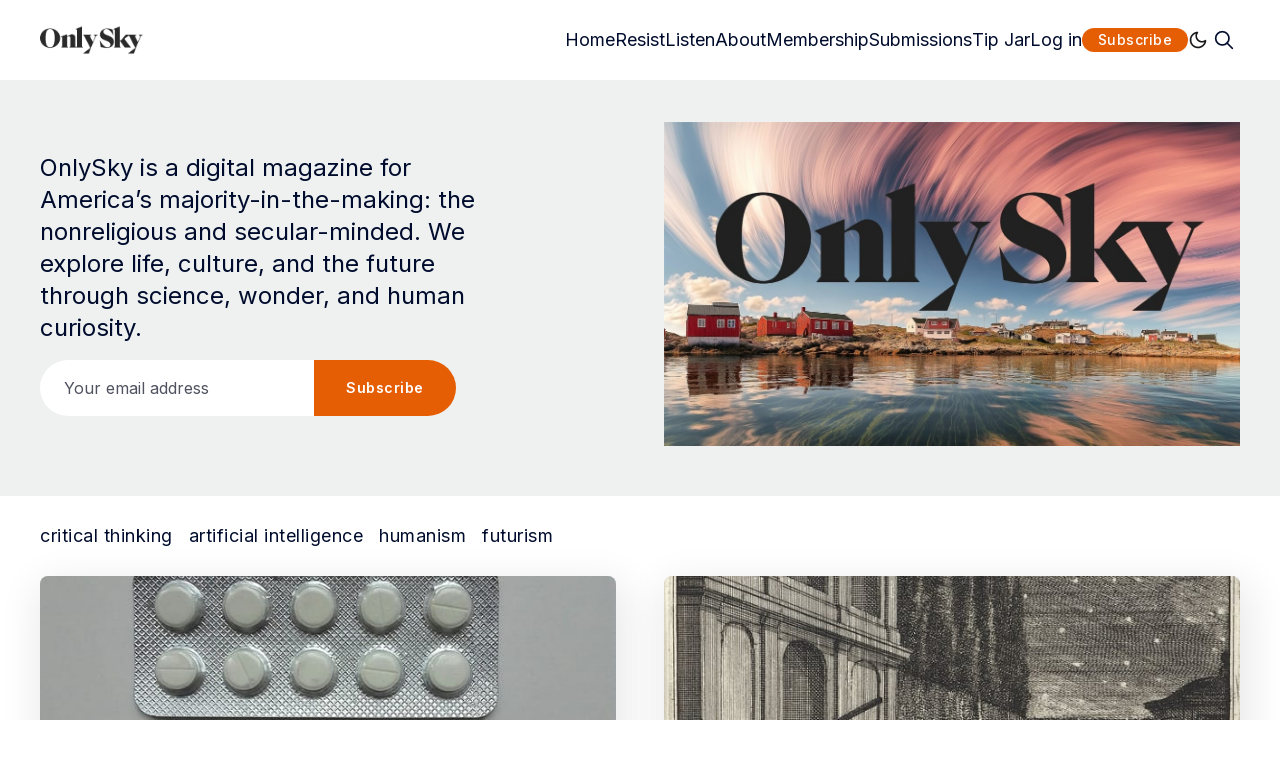

--- FILE ---
content_type: text/html; charset=utf-8
request_url: https://onlys.ky/
body_size: 22464
content:
<!doctype html>
<html lang='en' class=' is-darkModeAdminSetting-enabled '>
<head>
  <meta charset='utf-8'>
  <meta http-equiv='X-UA-Compatible' content='IE=edge'>

  <title>OnlySky: Exploring possible futures with critical thought and imagination</title>
  <meta name='viewport' content='width=device-width, initial-scale=1.0'>

  
<link rel='preconnect' href='https://fonts.gstatic.com'>

<link rel='preconnect' href='https://fonts.gstatic.com' crossorigin>

<link rel='preload' as='style' href='https://fonts.googleapis.com/css2?family=Inter:wght@400;500;600;700;800;900&display=swap'>
<link rel='preload' as='style' href='https://fonts.googleapis.com/css2?family=Crimson+Text:wght@400;700&display=swap'>

<link rel='stylesheet' href='https://fonts.googleapis.com/css2?family=Inter:wght@400;500;600;700;800;900&display=swap' media='print' onload="this.media='all'">
<link rel='stylesheet' href='https://fonts.googleapis.com/css2?family=Crimson+Text:wght@400;700&display=swap' media='print' onload="this.media='all'">  <style>
@charset "UTF-8";/*! normalize.css v8.0.1 | MIT License | github.com/necolas/normalize.css */html{line-height:1.15;-webkit-text-size-adjust:100%}body{margin:0}main{display:block}h1{font-size:2em;margin:.67em 0}hr{box-sizing:content-box;height:0;overflow:visible}pre{font-family:monospace,monospace;font-size:1em}a{background-color:transparent}abbr[title]{border-bottom:none;text-decoration:underline;text-decoration:underline dotted}b,strong{font-weight:bolder}code,kbd,samp{font-family:monospace,monospace;font-size:1em}small{font-size:80%}sub,sup{font-size:75%;line-height:0;position:relative;vertical-align:baseline}sub{bottom:-.25em}sup{top:-.5em}img{border-style:none}button,input,optgroup,select,textarea{font-family:inherit;font-size:100%;line-height:1.15;margin:0}button,input{overflow:visible}button,select{text-transform:none}[type=button],[type=reset],[type=submit],button{-webkit-appearance:button}[type=button]::-moz-focus-inner,[type=reset]::-moz-focus-inner,[type=submit]::-moz-focus-inner,button::-moz-focus-inner{border-style:none;padding:0}[type=button]:-moz-focusring,[type=reset]:-moz-focusring,[type=submit]:-moz-focusring,button:-moz-focusring{outline:1px dotted ButtonText}fieldset{padding:.35em .75em .625em}legend{box-sizing:border-box;color:inherit;display:table;max-width:100%;padding:0;white-space:normal}progress{vertical-align:baseline}textarea{overflow:auto}[type=checkbox],[type=radio]{box-sizing:border-box;padding:0}[type=number]::-webkit-inner-spin-button,[type=number]::-webkit-outer-spin-button{height:auto}[type=search]{-webkit-appearance:textfield;outline-offset:-2px}[type=search]::-webkit-search-decoration{-webkit-appearance:none}::-webkit-file-upload-button{-webkit-appearance:button;font:inherit}details{display:block}summary{display:list-item}template{display:none}[hidden]{display:none}:root{--color-mode:"light";--color-brand:var(--ghost-accent-color);--color-white:#FFFFFF;--color-dark:#000C2D;--color-text:#000C2D;--color-gray:#4F525F;--color-error:#CD3D64;--color-success:#09815C;--color-border:#D2D2D7;--bg-color:var(--color-white);--bg-gray:#EEF1F0;--bg-white:var(--color-white);--bg-transparent:rgba(255, 255, 255, .7);--bg-post-card:var(--bg-white);--bg-tag-list:linear-gradient(to left, var(--bg-color), rgba(255, 255, 255, 0));--icon-sun:url('data:image/svg+xml,  <svg version="1.1" xmlns="http://www.w3.org/2000/svg" fill="currentColor" viewBox="0 0 24 24">    <path d="M18 12c0-0.811-0.161-1.587-0.455-2.295-0.304-0.735-0.75-1.395-1.303-1.948-0.552-0.552-1.213-0.998-1.948-1.303-0.707-0.293-1.483-0.454-2.294-0.454s-1.587 0.161-2.295 0.455c-0.735 0.304-1.395 0.75-1.948 1.302s-0.998 1.213-1.302 1.948c-0.294 0.708-0.455 1.484-0.455 2.295s0.161 1.587 0.455 2.295c0.304 0.735 0.75 1.395 1.303 1.948 0.552 0.552 1.213 0.998 1.948 1.303 0.707 0.293 1.483 0.454 2.294 0.454s1.587-0.161 2.295-0.455c0.735-0.304 1.395-0.75 1.948-1.303s0.998-1.213 1.303-1.948c0.293-0.707 0.454-1.483 0.454-2.294zM16 12c0 0.544-0.108 1.060-0.303 1.529-0.202 0.489-0.5 0.929-0.869 1.299s-0.81 0.667-1.299 0.869c-0.469 0.195-0.985 0.303-1.529 0.303s-1.060-0.108-1.529-0.303c-0.489-0.202-0.929-0.5-1.299-0.869s-0.667-0.81-0.869-1.299c-0.195-0.469-0.303-0.985-0.303-1.529s0.108-1.060 0.303-1.529c0.202-0.489 0.5-0.929 0.869-1.299s0.81-0.667 1.299-0.869c0.469-0.195 0.985-0.303 1.529-0.303s1.060 0.108 1.529 0.303c0.489 0.202 0.929 0.5 1.299 0.869s0.667 0.81 0.869 1.299c0.195 0.469 0.303 0.985 0.303 1.529zM11 1v2c0 0.552 0.448 1 1 1s1-0.448 1-1v-2c0-0.552-0.448-1-1-1s-1 0.448-1 1zM11 21v2c0 0.552 0.448 1 1 1s1-0.448 1-1v-2c0-0.552-0.448-1-1-1s-1 0.448-1 1zM3.513 4.927l1.42 1.42c0.391 0.391 1.024 0.391 1.414 0s0.391-1.024 0-1.414l-1.42-1.42c-0.391-0.391-1.024-0.391-1.414 0s-0.391 1.024 0 1.414zM17.653 19.067l1.42 1.42c0.391 0.391 1.024 0.391 1.414 0s0.391-1.024 0-1.414l-1.42-1.42c-0.391-0.391-1.024-0.391-1.414 0s-0.391 1.024 0 1.414zM1 13h2c0.552 0 1-0.448 1-1s-0.448-1-1-1h-2c-0.552 0-1 0.448-1 1s0.448 1 1 1zM21 13h2c0.552 0 1-0.448 1-1s-0.448-1-1-1h-2c-0.552 0-1 0.448-1 1s0.448 1 1 1zM4.927 20.487l1.42-1.42c0.391-0.391 0.391-1.024 0-1.414s-1.024-0.391-1.414 0l-1.42 1.42c-0.391 0.391-0.391 1.024 0 1.414s1.024 0.391 1.414 0zM19.067 6.347l1.42-1.42c0.391-0.391 0.391-1.024 0-1.414s-1.024-0.391-1.414 0l-1.42 1.42c-0.391 0.391-0.391 1.024 0 1.414s1.024 0.391 1.414 0z"></path>  </svg>');--icon-sun-filter:invert(0.61) sepia(0.8) saturate(5) hue-rotate(0deg) brightness(0.92);--icon-moon:url('data:image/svg+xml,  <svg version="1.1" xmlns="http://www.w3.org/2000/svg" fill="currentColor" viewBox="0 0 24 24">    <path d="M21.996 12.882c0.022-0.233-0.038-0.476-0.188-0.681-0.325-0.446-0.951-0.544-1.397-0.219-0.95 0.693-2.059 1.086-3.188 1.162-0.696 0.047-1.399-0.027-2.077-0.226-0.656-0.192-1.29-0.501-1.874-0.932-0.655-0.484-1.181-1.074-1.575-1.729-0.409-0.68-0.676-1.432-0.792-2.206s-0.082-1.571 0.11-2.342c0.184-0.741 0.514-1.46 0.999-2.115 0.142-0.191 0.216-0.435 0.191-0.691-0.053-0.55-0.542-0.952-1.092-0.898-1.117 0.109-2.186 0.399-3.172 0.843-1.005 0.452-1.925 1.065-2.723 1.808-0.883 0.82-1.618 1.801-2.159 2.901-0.523 1.064-0.863 2.238-0.978 3.485-0.125 1.347 0.024 2.658 0.402 3.878 0.392 1.266 1.031 2.431 1.863 3.433s1.86 1.843 3.033 2.461c1.13 0.595 2.392 0.982 3.739 1.106s2.659-0.025 3.878-0.403c1.266-0.392 2.431-1.031 3.433-1.863s1.843-1.86 2.461-3.033c0.595-1.13 0.982-2.392 1.106-3.739zM19.567 14.674c-0.126 0.351-0.276 0.689-0.447 1.014-0.493 0.937-1.166 1.76-1.969 2.427s-1.735 1.178-2.747 1.491c-0.973 0.302-2.021 0.421-3.102 0.321s-2.089-0.41-2.99-0.884c-0.937-0.493-1.76-1.166-2.427-1.969s-1.178-1.735-1.491-2.747c-0.302-0.973-0.421-2.021-0.321-3.102 0.092-1 0.365-1.938 0.782-2.786 0.43-0.878 1.018-1.661 1.725-2.319 0.64-0.595 1.377-1.086 2.183-1.449 0.179-0.081 0.362-0.155 0.548-0.223-0.092 0.257-0.171 0.516-0.236 0.778-0.256 1.029-0.302 2.091-0.147 3.121s0.51 2.032 1.056 2.941c0.527 0.875 1.23 1.663 2.1 2.306 0.775 0.573 1.622 0.986 2.5 1.243 0.907 0.266 1.846 0.364 2.772 0.302 0.752-0.050 1.496-0.207 2.21-0.465z"></path>  </svg>');--icon-moon-filter:invert(0.1);--color-mode-icon:var(--icon-moon);--color-mode-icon-filter:var(--icon-moon-filter)}@media (prefers-color-scheme:dark){:root.is-darkModeAdminSetting-enabled{--color-mode:"dark"}:root:not([data-user-color-scheme]).is-darkModeAdminSetting-enabled{--color-mode:"dark";--color-brand:var(--dark-mode-accent-color);--color-white:#FFFFFF;--color-dark:#010101;--color-text:#FFFFFF;--color-gray:#E5EFF5;--color-error:#CC3C64;--color-success:#1BA672;--color-border:#383B40;--bg-color:#111016;--bg-gray:#18181d;--bg-white:var(--color-white);--bg-transparent:rgba(31, 32, 35, .7);--bg-post-card:var(--bg-gray);--bg-tag-list:linear-gradient(to left, var(--bg-color), rgba(31, 32, 35, 0));--color-mode-icon:var(--icon-sun);--color-mode-icon-filter:var(--icon-sun-filter)}}[data-user-color-scheme=dark]{--color-mode:"dark";--color-brand:var(--dark-mode-accent-color);--color-white:#FFFFFF;--color-dark:#010101;--color-text:#FFFFFF;--color-gray:#E5EFF5;--color-error:#CC3C64;--color-success:#1BA672;--color-border:#383B40;--bg-color:#111016;--bg-gray:#18181d;--bg-white:var(--color-white);--bg-transparent:rgba(31, 32, 35, .7);--bg-post-card:var(--bg-gray);--bg-tag-list:linear-gradient(to left, var(--bg-color), rgba(31, 32, 35, 0));--color-mode-icon:var(--icon-sun);--color-mode-icon-filter:var(--icon-sun-filter)}code[class*=language-],pre[class*=language-]{color:#000;background:0 0;text-shadow:0 1px #fff;font-family:Consolas,Monaco,"Andale Mono","Ubuntu Mono",monospace;font-size:1em;text-align:left;white-space:pre;word-spacing:normal;word-break:normal;word-wrap:normal;line-height:1.5;-moz-tab-size:4;-o-tab-size:4;tab-size:4;-webkit-hyphens:none;hyphens:none}code[class*=language-] ::-moz-selection,code[class*=language-]::-moz-selection,pre[class*=language-] ::-moz-selection,pre[class*=language-]::-moz-selection{text-shadow:none;background:#b3d4fc}code[class*=language-] ::-moz-selection,code[class*=language-]::-moz-selection,pre[class*=language-] ::-moz-selection,pre[class*=language-]::-moz-selection{text-shadow:none;background:#b3d4fc}code[class*=language-] ::selection,code[class*=language-]::selection,pre[class*=language-] ::selection,pre[class*=language-]::selection{text-shadow:none;background:#b3d4fc}@media print{code[class*=language-],pre[class*=language-]{text-shadow:none}}pre[class*=language-]{padding:1em;margin:.5em 0;overflow:auto}:not(pre)>code[class*=language-],pre[class*=language-]{background:#f5f2f0}:not(pre)>code[class*=language-]{padding:.1em;border-radius:.3em;white-space:normal}.token.cdata,.token.comment,.token.doctype,.token.prolog{color:#708090}.token.punctuation{color:#999}.token.namespace{opacity:.7}.token.boolean,.token.constant,.token.deleted,.token.number,.token.property,.token.symbol,.token.tag{color:#905}.token.attr-name,.token.builtin,.token.char,.token.inserted,.token.selector,.token.string{color:#690}.language-css .token.string,.style .token.string,.token.entity,.token.operator,.token.url{color:#9a6e3a;background:hsla(0,0%,100%,.5)}.token.atrule,.token.attr-value,.token.keyword{color:#07a}.token.class-name,.token.function{color:#dd4a68}.token.important,.token.regex,.token.variable{color:#e90}.token.bold,.token.important{font-weight:700}.token.italic{font-style:italic}.token.entity{cursor:help}:root{--h00-size-mobile:2.5rem;--h0-size-mobile:2rem;--h1-size-mobile:1.625rem;--h2-size-mobile:1.375rem;--h3-size-mobile:1.125rem;--h00-size:3rem;--h0-size:2.5rem;--h1-size:2rem;--h2-size:1.5rem;--h3-size:1.25rem;--h4-size:1rem;--h5-size:0.875rem;--h6-size:0.75rem;--body-font-size:0.875rem;--font-size-small:0.75rem}.tooltipped{position:relative}.tooltipped::after{position:absolute;z-index:1000000;display:none;padding:.5em .75em;font:normal normal 11px/1.5 -apple-system,BlinkMacSystemFont,"Segoe UI","Noto Sans",Helvetica,Arial,sans-serif,"Apple Color Emoji","Segoe UI Emoji";-webkit-font-smoothing:subpixel-antialiased;color:var(--fgColor-onEmphasis,var(--color-fg-on-emphasis));text-align:center;text-decoration:none;text-shadow:none;text-transform:none;letter-spacing:normal;word-wrap:break-word;white-space:pre;pointer-events:none;content:attr(aria-label);background:var(--bgColor-emphasis,var(--color-neutral-emphasis-plus));border-radius:6px;opacity:0}.tooltipped::before{position:absolute;z-index:1000001;display:none;width:0;height:0;color:var(--bgColor-emphasis,var(--color-neutral-emphasis-plus));pointer-events:none;content:"";border:6px solid transparent;opacity:0}@keyframes tooltip-appear{from{opacity:0}to{opacity:1}}.tooltipped:active::after,.tooltipped:active::before,.tooltipped:focus::after,.tooltipped:focus::before,.tooltipped:hover::after,.tooltipped:hover::before{display:inline-block;text-decoration:none;animation-name:tooltip-appear;animation-duration:.1s;animation-fill-mode:forwards;animation-timing-function:ease-in;animation-delay:.4s}.tooltipped-no-delay:active::after,.tooltipped-no-delay:active::before,.tooltipped-no-delay:focus::after,.tooltipped-no-delay:focus::before,.tooltipped-no-delay:hover::after,.tooltipped-no-delay:hover::before{animation-delay:0s}.tooltipped-multiline:active::after,.tooltipped-multiline:focus::after,.tooltipped-multiline:hover::after{display:table-cell}.tooltipped-s::after,.tooltipped-se::after,.tooltipped-sw::after{top:100%;right:50%;margin-top:6px}.tooltipped-s::before,.tooltipped-se::before,.tooltipped-sw::before{top:auto;right:50%;bottom:-7px;margin-right:-6px;border-bottom-color:var(--bgColor-emphasis,var(--color-neutral-emphasis-plus))}.tooltipped-se::after{right:auto;left:50%;margin-left:-16px}.tooltipped-sw::after{margin-right:-16px}.tooltipped-n::after,.tooltipped-ne::after,.tooltipped-nw::after{right:50%;bottom:100%;margin-bottom:6px}.tooltipped-n::before,.tooltipped-ne::before,.tooltipped-nw::before{top:-7px;right:50%;bottom:auto;margin-right:-6px;border-top-color:var(--bgColor-emphasis,var(--color-neutral-emphasis-plus))}.tooltipped-ne::after{right:auto;left:50%;margin-left:-16px}.tooltipped-nw::after{margin-right:-16px}.tooltipped-n::after,.tooltipped-s::after{transform:translateX(50%)}.tooltipped-w::after{right:100%;bottom:50%;margin-right:6px;transform:translateY(50%)}.tooltipped-w::before{top:50%;bottom:50%;left:-7px;margin-top:-6px;border-left-color:var(--bgColor-emphasis,var(--color-neutral-emphasis-plus))}.tooltipped-e::after{bottom:50%;left:100%;margin-left:6px;transform:translateY(50%)}.tooltipped-e::before{top:50%;right:-7px;bottom:50%;margin-top:-6px;border-right-color:var(--bgColor-emphasis,var(--color-neutral-emphasis-plus))}.tooltipped-align-right-1::after,.tooltipped-align-right-2::after{right:0;margin-right:0}.tooltipped-align-right-1::before{right:10px}.tooltipped-align-right-2::before{right:15px}.tooltipped-align-left-1::after,.tooltipped-align-left-2::after{left:0;margin-left:0}.tooltipped-align-left-1::before{left:5px}.tooltipped-align-left-2::before{left:10px}.tooltipped-multiline::after{width:-moz-max-content;width:max-content;max-width:250px;word-wrap:break-word;white-space:pre-line;border-collapse:separate}.tooltipped-multiline.tooltipped-n::after,.tooltipped-multiline.tooltipped-s::after{right:auto;left:50%;transform:translateX(-50%)}.tooltipped-multiline.tooltipped-e::after,.tooltipped-multiline.tooltipped-w::after{right:100%}.tooltipped-sticky::after,.tooltipped-sticky::before{display:inline-block}.tooltipped-sticky.tooltipped-multiline::after{display:table-cell}@keyframes spin{100%{transform:rotate(360deg)}}.icon{position:relative;display:inline-block;width:25px;height:25px;overflow:hidden;fill:currentColor}.icon__cnt{width:100%;height:100%;background:inherit;fill:inherit;pointer-events:none;transform:translateX(0);-ms-transform:translate(.5px,-.3px)}.icon--m{width:50px;height:50px}.icon--l{width:100px;height:100px}.icon--xl{width:150px;height:150px}.icon--xxl{width:200px;height:200px}.icon__spinner{position:absolute;top:0;left:0;width:100%;height:100%}.icon--ei-spinner .icon__spinner,.icon--ei-spinner-2 .icon__spinner{animation:spin 1s steps(12) infinite}.icon--ei-spinner-3 .icon__spinner{animation:spin 1.5s linear infinite}.icon--ei-sc-facebook{fill:#3b5998}.icon--ei-sc-github{fill:#333}.icon--ei-sc-google-plus{fill:#dd4b39}.icon--ei-sc-instagram{fill:#3f729b}.icon--ei-sc-linkedin{fill:#0976b4}.icon--ei-sc-odnoklassniki{fill:#ed812b}.icon--ei-sc-skype{fill:#00aff0}.icon--ei-sc-soundcloud{fill:#f80}.icon--ei-sc-tumblr{fill:#35465c}.icon--ei-sc-twitter{fill:#55acee}.icon--ei-sc-vimeo{fill:#1ab7ea}.icon--ei-sc-vk{fill:#45668e}.icon--ei-sc-youtube{fill:#e52d27}.icon--ei-sc-pinterest{fill:#bd081c}.icon--ei-sc-telegram{fill:#08c}img[data-action=zoom]{cursor:pointer;cursor:-moz-zoom-in}.zoom-img,.zoom-img-wrap{position:relative;z-index:666;transition:all .3s}img.zoom-img{cursor:pointer;cursor:-moz-zoom-out}.zoom-overlay{z-index:420;background:#fff;position:fixed;top:0;left:0;right:0;bottom:0;pointer-events:none;filter:"alpha(opacity=0)";opacity:0;transition:opacity .3s}.zoom-overlay-open .zoom-overlay{filter:"alpha(opacity=100)";opacity:1}.zoom-overlay-open,.zoom-overlay-transitioning{cursor:default}.commento-root .commento-markdown-help tr td pre{padding:initial;background:0 0}.commento-root blockquote{border-top:0;font-weight:inherit;box-shadow:none}.commento-root .commento-markdown-help tr td{border:0}.commento-root .commento-markdown-help{border-collapse:initial}.zoom-overlay{background-color:var(--bg-color)}.icon{width:24px;height:24px}.icon--m{width:48px;height:48px}html{box-sizing:border-box}*,:after,:before{box-sizing:inherit}blockquote,body,dd,dl,fieldset,figure,h1,h2,h3,h4,h5,h6,hr,legend,ol,p,pre,ul{margin:0;padding:0}li>ol,li>ul{margin-bottom:0}table{border-collapse:collapse;border-spacing:0}.o-grid{margin:0 auto;max-width:1400px;padding:0 16px}@media (min-width:40em){.o-grid{display:flex;flex-wrap:wrap}}.o-grid .o-grid{padding:0}@media (min-width:40em){.o-grid .o-grid{margin-right:-16px;margin-left:-16px}}@media (min-width:64em){.o-grid .o-grid{margin-right:-24px;margin-left:-24px}}.o-grid--center{align-items:center}.o-grid--full{max-width:100vw}@media (min-width:40em){.o-grid__col{padding-right:16px;padding-left:16px}}@media (min-width:64em){.o-grid__col{padding-right:24px;padding-left:24px}}.o-grid__col--1-3-s{width:33.3333333333%}.o-grid__col--2-3-s{width:66.6666666667%}.o-grid__col--1-4-s{width:25%}.o-grid__col--2-4-s{width:50%}.o-grid__col--3-4-s{width:75%}.o-grid__col--4-4-s{width:100%}@media (min-width:40em){.o-grid__col--1-3-m{width:33.3333333333%}.o-grid__col--2-3-m{width:66.6666666667%}.o-grid__col--1-4-m{width:25%}.o-grid__col--2-4-m{width:50%}.o-grid__col--3-4-m{width:75%}.o-grid__col--4-4-m{width:100%}}@media (min-width:64em){.o-grid__col--1-3-l{width:33.3333333333%}.o-grid__col--2-3-l{width:66.6666666667%}.o-grid__col--1-4-l{width:25%}.o-grid__col--2-4-l{width:50%}.o-grid__col--3-4-l{width:75%}.o-grid__col--4-4-l{width:100%}}.o-grid__col--full{width:100%}.o-grid__col--center{margin:0 auto;flex-grow:initial}.o-grid__col--end{margin-left:auto}.o-grid__col--initial-grow{flex-grow:initial}.c-site-container{display:flex;min-height:100vh;flex-direction:column}.c-site-container .o-wrapper{flex:1 0 auto}.o-plain-list{margin:0;padding:0;list-style:none}body{direction:ltr;color:var(--color-text);font-size:16px;font-family:Inter,-apple-system,BlinkMacSystemFont,"Segoe UI",Helvetica,Arial,sans-serif,"Apple Color Emoji","Segoe UI Emoji","Segoe UI Symbol";line-height:1.5;background-color:var(--bg-color);margin-top:72px;-webkit-font-smoothing:antialiased;-moz-osx-font-smoothing:grayscale}a{color:inherit;text-decoration:none}dd,ol,ul{margin-left:16px}img{height:auto;display:block;max-width:100%;font-style:italic}hr{border:0;margin-bottom:32px}hr.seperator{margin-top:32px;border:.5px solid var(--bg-gray)}h1,h2,h3,h4,h5,h6{font-weight:800}h1{font-size:56px;line-height:64px}h2{font-size:48px;line-height:56px}h3{font-size:40px;line-height:48px}h4{font-size:32px;line-height:40px}h5{font-size:24px;line-height:32px}h6{font-size:20px;line-height:24px}b,strong{font-weight:700}blockquote{padding:24px 0;font-size:24px;line-height:32px;border-top:8px solid var(--color-brand);box-shadow:0 1px 0 0 var(--color-brand)}@media (min-width:64em){blockquote{font-size:32px;line-height:40px}}li code,p code{color:var(--color-code-inline);background-color:var(--bg-gray);padding:4px 8px}code,code[class*=language-]{font-size:16px;line-height:24px;text-shadow:none;color:var(--color-text)}.kg-code-card,pre,pre[class*=language-]{width:100%;overflow-x:auto}pre,pre[class*=language-]{padding:32px;margin-top:32px;margin-bottom:0;background-color:var(--bg-gray)}.kg-code-card pre{margin-top:0}.token.operator{background-color:transparent}input[type=color],input[type=date],input[type=datetime-local],input[type=datetime],input[type=email],input[type=month],input[type=number],input[type=password],input[type=search],input[type=tel],input[type=text],input[type=time],input[type=url],input[type=week],select,textarea{width:100%;display:block;padding:16px;margin-bottom:16px;border:1px solid #dfe3e9;border-radius:0;color:var(--color-text);background-color:var(--color-white);font-size:16px;line-height:24px;font-family:Inter,-apple-system,BlinkMacSystemFont,"Segoe UI",Helvetica,Arial,sans-serif,"Apple Color Emoji","Segoe UI Emoji","Segoe UI Symbol"}input[type=color]:focus,input[type=date]:focus,input[type=datetime-local]:focus,input[type=datetime]:focus,input[type=email]:focus,input[type=month]:focus,input[type=number]:focus,input[type=password]:focus,input[type=search]:focus,input[type=tel]:focus,input[type=text]:focus,input[type=time]:focus,input[type=url]:focus,input[type=week]:focus,select:focus,textarea:focus{border-color:var(--color-brand)}input[type=color]::-moz-placeholder,input[type=date]::-moz-placeholder,input[type=datetime-local]::-moz-placeholder,input[type=datetime]::-moz-placeholder,input[type=email]::-moz-placeholder,input[type=month]::-moz-placeholder,input[type=number]::-moz-placeholder,input[type=password]::-moz-placeholder,input[type=search]::-moz-placeholder,input[type=tel]::-moz-placeholder,input[type=text]::-moz-placeholder,input[type=time]::-moz-placeholder,input[type=url]::-moz-placeholder,input[type=week]::-moz-placeholder,select::-moz-placeholder,textarea::-moz-placeholder{opacity:1;color:var(--color-gray)}input[type=color]::placeholder,input[type=date]::placeholder,input[type=datetime-local]::placeholder,input[type=datetime]::placeholder,input[type=email]::placeholder,input[type=month]::placeholder,input[type=number]::placeholder,input[type=password]::placeholder,input[type=search]::placeholder,input[type=tel]::placeholder,input[type=text]::placeholder,input[type=time]::placeholder,input[type=url]::placeholder,input[type=week]::placeholder,select::placeholder,textarea::placeholder{opacity:1;color:var(--color-gray)}table{width:100%;max-width:100%;background-color:var(--bg-gray)}table caption{padding:16px;border-style:solid;border-width:.5px .5px 0 .5px;border-color:var(--color-border);background-color:var(--bg-gray)}table td,table th{text-align:left;padding:16px;white-space:nowrap;border:.5px solid var(--color-border)}table tbody+tbody{border-top:2px solid var(--color-border)}.responsive-table{display:block;width:100%;overflow-x:auto;word-break:initial}:lang(ar) *{letter-spacing:initial!important}:lang(ar) .c-nav__item{font-size:14px}:lang(ar) .icon--ei-chevron-right .icon__cnt{transform:scaleX(-1)}.c-header{padding:24px 0;background-color:var(--bg-color)}.js-header{position:fixed;top:0;right:0;left:0;z-index:100;will-change:transform;transition:transform .5s ease}.js-header--pinned{transform:translateY(0);-webkit-backdrop-filter:saturate(180%) blur(20px);backdrop-filter:saturate(180%) blur(20px);background-color:var(--bg-transparent)}@media (min-width:64em){.js-header--pinned{box-shadow:0 4px 12px rgba(0,0,0,.08)}}@-moz-document url-prefix(){.js-header--pinned{background-color:var(--bg-color)}}.js-header--unpinned{transform:translateY(-100%)}.js-header--top{box-shadow:none;-webkit-backdrop-filter:none;backdrop-filter:none;background-color:var(--bg-color)}.c-logo__link{display:block;line-height:1;font-weight:700;font-size:24px;transition:color .26s ease-in-out}.c-logo__link:active,.c-logo__link:focus,.c-logo__link:hover{color:var(--color-brand)}.c-logo__img{max-height:32px}.c-logo__dark{display:none}@media (prefers-color-scheme:dark){:root:not([data-user-color-scheme]).is-darkModeAdminSetting-enabled .c-logo__dark{display:block}:root:not([data-user-color-scheme]).is-darkModeAdminSetting-enabled .c-logo__light{display:none}}[data-user-color-scheme=dark] .c-logo__dark{display:block}[data-user-color-scheme=dark] .c-logo__light{display:none}@media (max-width:63.99em){.c-nav-wrap{display:flex;align-items:center;flex-direction:column;position:fixed;top:0;bottom:0;right:0;left:0;width:100%;height:100vh;padding-top:72px;background-color:var(--bg-gray);opacity:0;visibility:hidden;transform:scale(.96)}.c-nav-wrap.is-active{opacity:1;visibility:visible;transform:scale(1);transition:all 250ms cubic-bezier(.694,0,.335,1)}}@media (min-width:64em){.c-nav-wrap{display:block}}@media (max-width:63.99em){.c-nav{width:100%;padding-left:32px;padding-right:32px}}@media (min-width:64em){.c-nav{display:flex;align-items:center;gap:16px;justify-content:flex-end}}.c-nav__item{font-size:18px;line-height:16px;white-space:nowrap}@media (max-width:63.99em){.c-nav__item{margin-bottom:24px}}.c-nav__link{display:block;transition:color .26s ease-in-out}.c-nav__link--current{color:var(--color-brand)}.home-template .c-nav__link--current{color:var(--color-text)}.c-nav__link:active,.c-nav__link:focus,.c-nav__link:hover{color:var(--color-brand)}.c-nav__icon{vertical-align:middle;transition:fill .26s ease-in-out}.c-nav__icon:active,.c-nav__icon:focus,.c-nav__icon:hover{fill:var(--color-brand)}.c-nav-toggle{position:absolute;top:50%;right:16px;z-index:10;height:16px;width:24px;cursor:pointer;transform:translateY(-50%)}@media (min-width:40em){.c-nav-toggle{right:32px}}@media (min-width:64em){.c-nav-toggle{display:none}}.c-nav-toggle__icon{position:absolute;left:0;height:1px;width:24px;background:var(--color-text);cursor:pointer}.c-nav-toggle__icon:after,.c-nav-toggle__icon:before{content:"";display:block;height:100%;background-color:inherit}.c-nav-toggle__icon:before{transform:translateY(16px)}.c-nav-toggle__icon:after{transform:translateY(7px)}.c-nav-toggle--close .c-nav-toggle__icon{height:2px;background-color:transparent}.c-nav-toggle--close .c-nav-toggle__icon:after,.c-nav-toggle--close .c-nav-toggle__icon:before{position:relative;visibility:visible;background:var(--color-text)}.c-nav-toggle--close .c-nav-toggle__icon:before{top:9px;transform:rotate(-45deg)}.c-nav-toggle--close .c-nav-toggle__icon:after{top:7px;transform:rotate(45deg)}.toggle-search-button{border:0;outline:0;cursor:pointer;background-color:transparent}.c-post-media__wrap{position:relative;border-radius:8px;background-color:var(--bg-gray);box-shadow:-8px 16px 24px -8px rgba(0,0,0,.08)}.c-post-media__wrap:after{content:"";display:block;height:0;width:100%;padding-bottom:56.25%}.c-post-media__image{position:absolute;top:0;left:0;width:100%;height:100%;-o-object-fit:cover;object-fit:cover;border-radius:8px}.c-post-media__caption{text-align:center;padding:16px;color:var(--color-gray);font-size:12px;line-height:16px;font-weight:600;letter-spacing:.5px}.c-post-media__caption a{color:var(--color-brand)}.c-post-media__caption a:active,.c-post-media__caption a:focus,.c-post-media__caption a:hover{text-decoration:underline}.c-post-header{margin:0 auto;max-width:800px;padding:32px 0}@media (min-width:40em){.c-post-header{padding:48px 0}}.c-post-header__title{margin-bottom:0;text-align:center;font-size:32px;line-height:40px}@media (min-width:40em){.c-post-header__title{font-size:40px;line-height:48px}}@media (min-width:64em){.c-post-header__title{font-size:48px;line-height:56px}}.c-post-header__excerpt{margin-left:auto;margin-right:auto;text-align:center;margin-top:16px;margin-bottom:0;max-width:650px;color:var(--color-gray);font-size:20px;line-height:24px}@media (min-width:64em){.c-post-header__excerpt{margin-top:24px;font-size:24px;line-height:32px}}.c-post-header__meta{display:flex;align-items:center;justify-content:center;margin-top:32px;color:var(--color-gray);font-size:12px;line-height:16px;font-weight:500;letter-spacing:.5px}@media (min-width:64em){.c-post-header__meta{margin-top:40px}}.c-post-header__authors{display:flex;align-items:center;color:var(--color-gray);font-weight:600;transition:color .26s ease-in-out}.c-post-header__authors:active,.c-post-header__authors:focus,.c-post-header__authors:hover{color:var(--color-text)}.c-post-header__authors-images{display:flex}.c-post-header__author--image-wrap{width:24px;height:24px;margin-right:16px;border-radius:100%;background-color:var(--bg-gray)}.c-post-header__author--image{-o-object-fit:cover;object-fit:cover;width:24px;height:24px;border-radius:100%;color:var(--color-brand);box-shadow:0 0 0 2.5px var(--color-white),0 0 0 3.5px}.c-post-header__date{line-height:1;padding-left:16px;margin-left:16px;box-shadow:inset 1px 0 0 0 var(--color-gray)}.c-share{display:flex}.c-share__item{flex:1;text-align:center}.c-share__item:not(:last-child){border-right:8px solid var(--bg-color)}@media (min-width:40em){.c-share__item:not(:last-child){border-right-width:16px}}.c-share__link{display:block;line-height:16px;padding:4px 8px;border-radius:4px;background-color:var(--bg-gray);transition:.5s}@media (min-width:40em){.c-share__link{padding:8px 24px}}.c-share__link:active,.c-share__link:focus,.c-share__link:hover{opacity:.8}.c-share__icon{fill:var(--color-text);vertical-align:middle}.c-post{max-width:650px;margin:0 auto}.c-post>*+*{margin-top:32px}.c-content{display:flex;align-items:center;flex-direction:column;word-break:break-word}.c-content--has-shadow{-webkit-mask-image:linear-gradient(to bottom,var(--color-dark) 30%,transparent 100%);mask-image:linear-gradient(to bottom,var(--color-dark) 30%,transparent 100%)}.c-content>*{width:auto;min-width:100%}.c-content>*+*{margin-top:32px}.c-content>.kg-width-full+.kg-width-full:not(.kg-width-full.kg-card-hascaption+.kg-width-full){margin-top:0}.c-content a{color:var(--color-brand)}.c-content a:active,.c-content a:focus,.c-content a:hover{text-decoration:underline}.c-content>:where(p,pre,dl,ol,ul,form,fieldset){font-size:22px;font-family:"Crimson Text",Georgia,serif;line-height:32px}.c-content table{font-size:16px;line-height:24px;font-family:Inter,-apple-system,BlinkMacSystemFont,"Segoe UI",Helvetica,Arial,sans-serif,"Apple Color Emoji","Segoe UI Emoji","Segoe UI Symbol"}.c-content hr{display:flex;align-items:center;justify-content:center;position:relative;bottom:4px;margin-bottom:0}.c-content hr:before{content:". . .";color:var(--color-text)}.c-content h1,.c-content h2,.c-content h3,.c-content h4,.c-content h5,.c-content h6{margin-top:48px}.c-content h1:first-child,.c-content h2:first-child,.c-content h3:first-child,.c-content h4:first-child,.c-content h5:first-child,.c-content h6:first-child{margin-top:0}.c-content h1+*,.c-content h2+*,.c-content h3+*,.c-content h4+*,.c-content h5+*,.c-content h6+*{margin-top:8px}.c-content h1{font-size:40px;line-height:48px}.c-content h1+h2,.c-content h1+h3,.c-content h1+h4,.c-content h1+h5,.c-content h1+h6{margin-top:16px}.c-content h2{font-size:32px;line-height:40px}.c-content h2+h3,.c-content h2+h4,.c-content h2+h5,.c-content h2+h6{margin-top:16px}.c-content h3{font-size:24px;line-height:32px}.c-content h3+h4,.c-content h3+h5,.c-content h3+h6{margin-top:16px}.c-content h4{font-size:20px;line-height:24px}.c-content h4+h5,.c-content h4+h6{margin-top:8px}.c-content h5{font-size:16px;line-height:20px}.c-content h5+h6{margin-top:8px}.c-content dd,.c-content ol,.c-content ul{padding-left:8px;padding-right:16px}.c-content dd>*+*,.c-content ol>*+*,.c-content ul>*+*{margin-top:8px}.c-content dd:not(:root:root),.c-content ol:not(:root:root),.c-content ul:not(:root:root){-webkit-padding-start:16px}.c-content .gh-post-upgrade-cta{display:none;visibility:hidden}.kg-embed-card{display:flex;align-items:center;flex-direction:column}.kg-embed-card>*{width:100%}.kg-card figcaption{width:100%;text-align:center;padding:16px;color:var(--color-gray);font-size:12px;line-height:16px;font-weight:600;letter-spacing:.5px;background-color:var(--bg-gray)}.kg-image-card{min-width:-moz-min-content;min-width:min-content;background-color:var(--bg-gray)}.kg-image{margin:auto}@media (min-width:40em){.kg-width-full .kg-image{max-width:100vw;pointer-events:none}}.kg-width-wide{width:100%}.kg-width-wide .kg-image{width:100%}@media (min-width:64em){.kg-width-wide{width:100vw;max-width:1360px}}.twitter-tweet{margin-top:0!important;margin-bottom:0!important;overflow:hidden!important;width:100%!important}.twitter-tweet+script+figcaption{background-color:var(--bg-color)}.instagram-media{margin-bottom:0!important}.instagram-media+script+figcaption{background-color:var(--bg-color)}@media (min-width:64em){.kg-gallery-card{width:100vw;max-width:1400px}}.kg-gallery-container{display:flex;flex-direction:column}.kg-gallery-row{display:flex;flex-direction:row;justify-content:center}.kg-gallery-image img{width:100%;height:100%}.kg-gallery-row:not(:first-of-type){margin-top:16px}@media (min-width:64em){.kg-gallery-row:not(:first-of-type){margin-top:24px}}.kg-gallery-image:not(:first-of-type){margin-left:16px}@media (min-width:64em){.kg-gallery-image:not(:first-of-type){margin-left:24px}}.kg-bookmark-card{width:100%}a.kg-bookmark-container{display:flex;min-height:144px;color:var(--color-text);border:0;background-color:var(--bg-gray)}a.kg-bookmark-container:active,a.kg-bookmark-container:focus,a.kg-bookmark-container:hover{text-decoration:none}a.kg-bookmark-container:active .kg-bookmark-title,a.kg-bookmark-container:focus .kg-bookmark-title,a.kg-bookmark-container:hover .kg-bookmark-title{color:var(--color-brand)}.kg-card-hascaption a.kg-bookmark-container{border-bottom:1px solid var(--color-white)}.kg-bookmark-content{display:flex;flex-grow:1;flex-direction:column;align-items:flex-start;justify-content:flex-start;padding:24px}@media (min-width:64em){.kg-bookmark-content{padding:32px}}.kg-bookmark-title{font-size:16px;line-height:20px;font-weight:700;transition:color .26s ease-in-out}.kg-bookmark-description{color:var(--color-gray);font-size:12px;line-height:16px;font-weight:500;margin-top:8px;max-height:48px;overflow-y:hidden;display:-webkit-box;-webkit-line-clamp:2;-webkit-box-orient:vertical}.kg-bookmark-metadata{display:flex;flex-wrap:wrap;align-items:center;margin-top:8px;color:var(--color-gray);font-size:12px;line-height:16px}.kg-bookmark-publisher{overflow:hidden;text-overflow:ellipsis;white-space:nowrap;max-width:240px}.kg-bookmark-icon{width:24px;height:24px;border-radius:24px;margin-right:8px}.kg-bookmark-author:after{content:"•";margin:0 8px}.kg-bookmark-thumbnail{position:relative;min-width:33%;max-height:100%}.kg-bookmark-thumbnail img{position:absolute;top:0;left:0;width:100%;height:100%;-o-object-fit:cover;object-fit:cover}@media (max-width:39.99em){.kg-bookmark-container{flex-direction:column}.kg-bookmark-thumbnail{order:1;width:100%;min-height:160px}.kg-bookmark-content{order:2}}.kg-header-card.kg-width-full{width:100vw}.kg-content-wide .kg-header-card-content{width:100%;margin:auto}.kg-content-wide:not(.kg-layout-split) .kg-header-card-content{max-width:1360px}@media (min-width:64em){.kg-content-wide.kg-layout-split .kg-header-card-content{max-width:1360px}}.kg-signup-card.kg-width-full{width:100vw}.kg-content-wide .kg-signup-card-content{width:100%;margin:auto;padding:0 16px}.kg-content-wide:not(.kg-layout-split) .kg-signup-card-content{max-width:1360px}@media (min-width:64em){.kg-content-wide.kg-layout-split .kg-signup-card-content{max-width:1360px}}input[type=email].kg-signup-card-input{margin:0}.kg-blockquote-alt{text-align:center;font-style:italic}.c-btn{display:inline-block;padding:16px 32px;color:var(--color-white);background-color:var(--color-dark);font-size:14px;line-height:16px;font-weight:600;font-family:Inter,-apple-system,BlinkMacSystemFont,"Segoe UI",Helvetica,Arial,sans-serif,"Apple Color Emoji","Segoe UI Emoji","Segoe UI Symbol";letter-spacing:.5px;text-align:center;text-transform:initial;white-space:nowrap;border:none;cursor:pointer;border-radius:32px;transition:all .26s ease-in-out}.c-btn:active,.c-btn:focus,.c-btn:hover{color:var(--color-white);background-color:var(--color-brand);text-decoration:none}.c-btn--disabled{opacity:.5;cursor:not-allowed}.c-btn--full{width:100%}.c-btn--small{font-weight:500;padding:12px 16px}.c-btn--mini{font-weight:500;padding:4px 16px}.c-btn--light{color:var(--color-text);background-color:var(--bg-gray)}.c-btn--light:active,.c-btn--light:focus,.c-btn--light:hover{color:var(--color-white);background-color:var(--color-dark)}.c-btn--action{color:var(--color-white);background-color:var(--color-brand)}.c-btn--action:active,.c-btn--action:focus,.c-btn--action:hover{color:var(--color-white);background-color:var(--color-dark)}.c-btn--loading,.c-btn.loading,.c-subscribe-form .c-btn{display:flex;align-items:center;justify-content:center}.c-btn--loading:after,.c-btn.loading:after,.c-subscribe-form .c-btn:after{margin-left:8px;content:"";display:block;height:16px;width:16px;border:2px solid var(--color-white);border-radius:100%;border-right-color:transparent;border-top-color:transparent;animation:spin .5s infinite linear}.c-color-mode-btn{padding:0;display:flex;border:none;font:inherit;color:inherit;cursor:pointer;background-color:transparent}.c-color-mode-btn__icon{width:20px;height:20px;background-image:var(--color-mode-icon);background-repeat:no-repeat;filter:var(--color-mode-icon-filter)}.c-post-card{position:relative;display:flex;width:100%;overflow:hidden;flex-direction:column;margin-bottom:32px;background-color:var(--bg-gray);border-radius:8px;box-shadow:4px 12px 40px 6px rgba(0,0,0,.09);transition:box-shadow 250ms ease-in-out}@media (min-width:64em){.c-post-card{margin-bottom:48px}}.c-post-card--no-image{justify-content:center;background-color:var(--bg-post-card)}.c-post-card-wrap{display:flex}.c-post-card__media{overflow:hidden;background-color:var(--bg-gray)}.c-post-card__image-wrap{display:block;position:relative;padding-top:56.25%;transition:transform .5s ease}.c-post-card__image{position:absolute;top:0;left:0;width:100%;height:100%;-o-object-fit:cover;object-fit:cover}.c-post-card__content{flex-grow:1;padding:24px;background-color:var(--bg-post-card)}@media (min-width:40em){.c-post-card__content{padding:32px}}.c-post-card__content--no-image{flex-grow:initial}.c-post-card__meta{display:flex;flex-wrap:wrap;align-items:center;gap:12px;color:var(--color-gray);font-size:12px;line-height:16px;font-weight:500;letter-spacing:.5px;margin-bottom:8px}.c-post-card__meta>*+*{line-height:1;padding-left:12px;box-shadow:inset 1px 0 0 0 var(--color-gray)}.c-post-card__author{display:flex;align-items:center;color:var(--color-gray);white-space:nowrap;transition:color .26s ease-in-out}.c-post-card__author:active,.c-post-card__author:focus,.c-post-card__author:hover{color:var(--color-text)}.c-post-card__visibility{color:var(--color-success);text-transform:capitalize}.c-post-card__visibility span{display:none}.c-post-card__visibility--members .members,.c-post-card__visibility--paid .paid,.c-post-card__visibility--public .public,.c-post-card__visibility--tiers .paid{display:block}.c-post-card__title{font-size:20px;line-height:24px;margin-bottom:0}@media (min-width:64em){.c-post-card__title{font-size:24px;line-height:32px}}.c-post-card__excerpt{font-size:16px;line-height:24px;font-weight:500;font-family:"Crimson Text",Georgia,serif;margin-top:8px;overflow-y:hidden;display:-webkit-box;-webkit-line-clamp:2;-webkit-box-orient:vertical}.c-post-card__title-link{border-bottom:1px solid transparent;transition:border-bottom 250ms ease-in-out}.c-post-card:active .c-post-card__image-wrap,.c-post-card:focus .c-post-card__image-wrap,.c-post-card:hover .c-post-card__image-wrap{transform:scale(1.01)}@supports (-ms-ime-align:auto){.c-post-card:active .c-post-card__image-wrap,.c-post-card:focus .c-post-card__image-wrap,.c-post-card:hover .c-post-card__image-wrap{transform:none}}.c-post-card:active .c-post-card__title-link,.c-post-card:focus .c-post-card__title-link,.c-post-card:hover .c-post-card__title-link{color:var(--color-text);border-bottom:1px solid var(--color-brand)}.c-pagination{margin-bottom:32px}@media (min-width:64em){.c-pagination{margin-bottom:48px}}.c-subscribe{text-align:center;padding:24px;border-radius:8px;background-color:var(--bg-gray)}.c-subscribe__icon{fill:var(--color-gray)}@media (min-width:40em){.c-subscribe{padding:40px}}@media (min-width:64em){.c-subscribe{padding:56px}}.c-subscribe .c-subscribe-form__input[type=email]{background-color:var(--bg-color)}.c-subscribe-form{display:flex;flex-wrap:wrap;flex-direction:column}.c-subscribe-form .form-group{display:flex}.c-subscribe-form__btn{flex:3;border-top-left-radius:0;border-bottom-left-radius:0}.c-subscribe-form__input[type=email]{border:0;margin:0;padding-left:24px;background-color:var(--bg-gray);border-top-left-radius:32px;border-bottom-left-radius:32px;min-width:1px}.c-subscribe-form__input[type=email]:focus{border-color:transparent}.c-subscribe-form .u-alert{display:none}.c-subscribe-form .c-btn:after{display:none}.c-subscribe-form.loading .c-btn:after{display:block}.c-subscribe-form.error .u-alert--error,.c-subscribe-form.invalid .u-alert--invalid,.c-subscribe-form.success .u-alert--success{display:block}.c-social-icons{text-align:center;display:flex;justify-content:center}@media (min-width:40em){.c-social-icons{justify-content:flex-end}}.c-social-icons li{line-height:0}.c-social-icons .icon{display:flex;align-items:center;justify-content:center;fill:var(--color-gray);transition:fill .26s ease}.c-social-icons .icon:active,.c-social-icons .icon:focus,.c-social-icons .icon:hover{fill:var(--color-brand)}.c-footer{padding:40px 0;margin-top:40px;background-color:var(--bg-gray)}@media (min-width:64em){.c-footer{padding:64px 0}}.c-footer .c-subscribe-form__input[type=email]{background-color:var(--bg-color)}.c-footer__headline{margin-bottom:16px;font-size:12px;line-height:16px;font-weight:600;text-transform:uppercase;letter-spacing:1px}.c-footer__bottom{margin-top:32px}@media (min-width:64em){.c-footer__bottom{margin-top:16px}}.c-footer__copyright{color:var(--color-gray)}.c-footer__copyright a{color:var(--color-gray);transition:color .26s ease-in-out}.c-footer__copyright a:active,.c-footer__copyright a:focus,.c-footer__copyright a:hover{color:var(--color-brand)}@media (max-width:39.99em){.c-footer__copyright{text-align:center;margin-bottom:8px}}.c-footer-list{margin-bottom:32px}.c-footer-list li{display:block;letter-spacing:0;margin-bottom:0}.c-footer-list a{display:block;padding:0;font-weight:400;font-size:12px;line-height:16px;margin-bottom:4px;padding-bottom:4px;transition:color .26s ease-in-out}.c-footer-list a:active,.c-footer-list a:focus,.c-footer-list a:hover{color:var(--color-brand)}.c-related .o-grid__col{flex-grow:initial}.c-title-bar{display:flex;align-items:baseline;justify-content:space-between;margin-bottom:24px;border-bottom:1px solid var(--bg-gray)}.c-title-bar__title{margin-bottom:0;padding-bottom:8px;font-size:12px;line-height:16px;font-weight:600;text-transform:uppercase;letter-spacing:1px;box-shadow:inset 0 -4px 0 0 var(--color-dark)}.c-title-bar__link{display:flex;align-items:center;transition:.5s}.c-title-bar__link:active,.c-title-bar__link:focus,.c-title-bar__link:hover{color:var(--color-brand)}.c-card-author{width:100%;display:flex;padding:24px;background-color:var(--bg-gray);border-radius:8px}@media (min-width:40em){.c-card-author{padding:32px}}.c-card-author-wrap{display:flex;margin-bottom:32px}@media (min-width:64em){.c-card-author-wrap{margin-bottom:48px}}.c-card-author__media{width:64px;height:64px;border-radius:100%;margin-right:16px;background-color:var(--bg-color)}.c-card-author__image{-o-object-fit:cover;object-fit:cover;width:64px;height:64px;min-width:64px;border-radius:100%;box-shadow:0 0 0 4px var(--bg-color)}.c-card-author__name{font-size:16px;line-height:24px;font-weight:700;margin-bottom:0;transition:.5s;letter-spacing:.5px}.c-card-author__bio{margin:0;color:var(--color-gray);font-size:14px;line-height:22px}.c-card-author:active,.c-card-author:focus,.c-card-author:hover{color:var(--color-brand)}@media (max-width:63.99em){.c-teaser-wrapper:not(:last-child){margin-bottom:32px}}.c-teaser{display:flex;align-items:center}.c-teaser:not(:last-child){margin-bottom:32px}@media (min-width:64em){.c-teaser:not(:last-child){margin-bottom:40px}}.c-teaser__media{margin-left:24px;background-color:var(--bg-gray)}.c-teaser__content{flex:1}.c-teaser__image{display:block;width:88px;height:72px;-o-object-fit:cover;object-fit:cover;background-color:var(--bg-gray);border-radius:4px;box-shadow:4px 4px 0 var(--bg-gray)}.c-teaser__title{display:inline;font-size:16px;line-height:24px;font-weight:700;border-bottom:1px solid transparent;transition:border-bottom .26s ease-in-out}.c-teaser__date{display:block;color:var(--color-gray);font-size:12px;line-height:16px;font-weight:500;letter-spacing:.5px;margin-top:8px}.c-teaser:active,.c-teaser:focus,.c-teaser:hover{color:var(--color-text)}.c-teaser:active .c-teaser__title,.c-teaser:focus .c-teaser__title,.c-teaser:hover .c-teaser__title{color:var(--color-text);border-bottom:1px solid var(--color-brand)}.c-archive{text-align:center;padding:16px 0 40px}@media (min-width:40em){.c-archive{padding:24px 0 48px}}@media (min-width:64em){.c-archive{padding:32px 0 56px}}.c-archive__title{margin-bottom:0;font-size:32px;line-height:40px}@media (min-width:40em){.c-archive__title{font-size:40px;line-height:48px}}@media (min-width:64em){.c-archive__title{font-size:48px;line-height:56px}}.c-archive__description{color:var(--color-gray);font-size:20px;line-height:24px;margin-top:8px;margin-bottom:0}@media (min-width:64em){.c-archive__description{font-size:24px;line-height:32px}}.c-archive__description:empty{display:none}.c-author{text-align:center;padding:16px 0 40px}@media (min-width:40em){.c-author{padding:24px 0 48px}}@media (min-width:64em){.c-author{padding:32px 0 56px}}.c-author__media{margin:0 auto;border-radius:100%;margin-bottom:8px;background-color:var(--bg-gray);width:88px;height:88px}.c-author__image{-o-object-fit:cover;object-fit:cover;border-radius:100%;width:88px;height:88px;box-shadow:0 0 0 4px var(--bg-gray)}.c-author__title{font-size:24px;line-height:32px;margin-bottom:0}.c-author__bio{margin-bottom:0;margin-top:8px;color:var(--color-gray);font-size:16px;line-height:24px}.c-author__links{display:flex;justify-content:center;margin-top:16px;color:var(--color-gray)}.c-author__links-item{display:flex;align-items:center;font-size:12px;text-transform:uppercase;letter-spacing:.5px}.c-author__links-item:not(:last-child){margin-right:8px}.c-author__links-icon{fill:var(--color-gray);vertical-align:bottom;transition:.5s}.c-author__links-icon:active,.c-author__links-icon:focus,.c-author__links-icon:hover{fill:var(--color-brand)}.c-tags{overflow:hidden;margin-bottom:-8px}@media (min-width:40em){.c-tags{margin-bottom:-16px}}.c-tags a{float:left;font-size:12px;line-height:16px;font-weight:600;letter-spacing:.5px;padding:8px 16px;margin-right:8px;margin-bottom:8px;background-color:var(--bg-gray);border-radius:4px}@media (min-width:40em){.c-tags a{padding:8px 24px;margin-right:16px;margin-bottom:16px;line-height:24px}}.c-tags a:active,.c-tags a:focus,.c-tags a:hover{color:var(--color-gray)}.c-tag-card{display:block;position:relative;border-radius:8px;margin-bottom:32px;background-color:var(--bg-gray)}@media (min-width:64em){.c-tag-card{margin-bottom:48px}}.c-tag-card--solid{background-color:var(--color-dark)}.c-tag-card:before{position:absolute;z-index:1;top:0;bottom:0;left:0;right:0;content:"";border-radius:8px;transition:background .5s ease;background:linear-gradient(110deg,rgba(49,54,56,.5) 0,transparent 100%)}.c-tag-card:after{display:block;content:"";width:100%;padding-bottom:75%}.c-tag-card__image{position:absolute;top:0;left:0;width:100%;height:100%;-o-object-fit:cover;object-fit:cover;border-radius:8px}.c-tag-card__title{z-index:2;position:relative;padding:24px;margin-bottom:0;font-size:16px;line-height:20px;font-weight:700;color:var(--color-white)}.c-tag-card:active:before,.c-tag-card:focus:before,.c-tag-card:hover:before{background-color:rgba(49,54,56,.1)}.c-hero{margin-bottom:32px;background-color:var(--bg-gray)}@media (min-width:40em){.c-hero{padding:32px 0}}@media (min-width:64em){.c-hero{padding:48px 0}}.c-hero__container{display:flex}@media (max-width:39.99em){.c-hero__container{flex-direction:column-reverse}}@media (min-width:40em){.c-hero__container{width:100%;display:flex;align-items:center}}.c-hero .c-subscribe-form{margin-top:16px}.c-hero .c-subscribe-form__input[type=email]{background-color:var(--bg-color)}.c-hero__content{display:flex;flex-direction:column;align-items:baseline;padding:32px 0;font-size:20px;line-height:24px}@media (min-width:64em){.c-hero__content{font-size:24px;line-height:32px;padding-right:96px}}.c-hero__content>*+*{margin-top:8px}.c-hero__content h2,.c-hero__content h3{font-size:24px;line-height:32px}@media (min-width:64em){.c-hero__content h2,.c-hero__content h3{font-size:48px;line-height:56px}}.c-hero__content p{font-size:20px;line-height:24px}@media (min-width:64em){.c-hero__content p{font-size:24px;line-height:32px}}@media (max-width:39.99em){.c-hero-image{padding-top:32px}}@media (min-width:40em){.c-hero-image{max-height:50vh;margin-left:auto}}.c-tags-list-wrap{position:relative}.c-tags-list-wrap:after{position:absolute;top:0;right:0;content:"";height:16px;width:24px;background:var(--bg-tag-list)}.c-tags-list{display:flex;align-items:baseline;padding-bottom:32px;overflow-x:scroll;-ms-overflow-style:none;scrollbar-width:none}.c-tags-list::-webkit-scrollbar{display:none}.c-tags-list:active{cursor:grabbing}.c-tags-list li{font-size:18px;line-height:16px;white-space:nowrap;letter-spacing:.5px;padding-right:16px}@media (min-width:64em){.c-tags-list li{padding-right:16px}}.c-tags-list a{display:block;transition:color .26s ease-in-out}.c-tags-list a--current{color:var(--color-brand)}.home-template .c-tags-list a--current{color:var(--color-text)}.c-tags-list a:active,.c-tags-list a:focus,.c-tags-list a:hover{color:var(--color-brand)}@media (min-width:40em){.c-member-plans{display:flex;align-items:stretch;justify-content:center}.c-member-plan{flex:1 1 auto;display:flex;flex-direction:column}.c-member-plan+.c-member-plan{margin-left:32px}}@media (min-width:40em) and (min-width:64em){.c-member-plan+.c-member-plan{margin-left:48px}}.c-member-plan{padding:32px;margin-bottom:32px;border-radius:8px;background-color:var(--bg-gray)}.c-member-plan__header{position:relative;padding-bottom:32px;color:var(--color-gray);text-align:center}.c-member-plan__title{margin-bottom:24px;color:var(--color-text);font-size:20px;line-height:24px;font-weight:700;text-transform:uppercase;letter-spacing:.5px}.c-member-plan__amount{color:var(--color-text);font-size:32px;line-height:40px}.c-member-plan__content{flex:1 1 auto;display:flex;flex-direction:column;justify-content:space-between}.c-member-plan__list{margin:0;padding:0;margin-bottom:32px;list-style:none}.c-member-plan__list li{position:relative;margin:0;font-size:12px;line-height:16px;padding:0 0 16px 24px}.c-member-plan__list li:last-child{padding-bottom:0}.c-member-plan__list li:before{display:block;position:absolute;left:0;top:-4px;font-size:14px;line-height:22px;font-weight:600;color:var(--color-brand);content:"✓"}.c-post-upgrade-cta{position:relative;text-align:center;padding:24px;border-radius:8px;background-color:var(--bg-gray)}@media (min-width:40em){.c-post-upgrade-cta{padding:40px}}@media (min-width:64em){.c-post-upgrade-cta{padding:56px}}.c-post-upgrade-cta__title{font-size:24px;line-height:32px;margin-bottom:24px}.c-post-upgrade-cta .c-btn{margin-bottom:24px}.u-type-sm{font-size:14px;line-height:22px}.u-type-xs{font-size:12px;line-height:16px}.u-type-500{font-weight:500}.u-type-600{font-weight:600}.u-type-uppercase{text-transform:uppercase}.u-link{color:var(--color-brand)}.u-link:active,.u-link:focus,.u-link:hover{text-decoration:underline}.u-text-left{text-align:left}.u-text-right{text-align:right}.u-text-center{text-align:center}.u-text-justify{text-align:justify}.u-color-gray{color:var(--color-gray)}.u-color-error{color:var(--color-error)}.u-color-success{color:var(--color-success)}.u-alert{font-weight:500;font-size:12px;line-height:16px;font-family:Inter,-apple-system,BlinkMacSystemFont,"Segoe UI",Helvetica,Arial,sans-serif,"Apple Color Emoji","Segoe UI Emoji","Segoe UI Symbol"}.u-alert--success{color:var(--color-success)}.u-alert--invalid{color:var(--color-error)}.u-alert--error{color:var(--color-error)}.u-mt-8{margin-top:8px}.u-mt-16{margin-top:16px}.u-mb-16{margin-bottom:16px}.u-mb-32{margin-bottom:32px}.lazyload,.lazyloading{opacity:0}.lazyloaded{opacity:1;transition:opacity .5s ease}.u-hidden{display:none}.u-block{display:block}.u-hidden-visually{position:absolute;height:1px;width:1px;overflow:hidden;clip:rect(0 0 0 0);white-space:nowrap}
</style>
    <style>
  :root {
    --dark-mode-accent-color: #0071e3;
  }
</style>    <script>
  // =====================
  // Dark Mode Toogle 🌒 ☀️ - Inspired by:
  // Thttps://hankchizljaw.com/wrote/create-a-user-controlled-dark-or-light-mode/
  // =====================

  var user_color_scheme = localStorage.getItem('user-color-scheme');

  function initial_mode_set(mode) {
    if (mode) {
      document.documentElement.setAttribute('data-user-color-scheme', mode);
    }
  }

  initial_mode_set(user_color_scheme);

  window.addEventListener('DOMContentLoaded', (event) => {
    var STORAGE_KEY = 'user-color-scheme';
    var COLOR_MODE_KEY = '--color-mode';
    var modeToggleButton = document.querySelector('.js-mode-toggle');
    var modeToggleText = document.querySelector('.js-mode-toggle-text');
    var modeToggleTitle = document.querySelector('.js-mode-toggle-title');

    var getCSSCustomProp = function getCSSCustomProp(propKey) {
      var response = getComputedStyle(document.documentElement).getPropertyValue(propKey);

      if (response.length) {
        response = response.replace(/\"/g, '').trim();
      }

      return response;
    };

    var applySetting = function applySetting(passedSetting) {
      var currentSetting = passedSetting || localStorage.getItem(STORAGE_KEY);

      if (currentSetting) {
        document.documentElement.setAttribute('data-user-color-scheme', currentSetting);
        setButtonLabelAndStatus(currentSetting);
      } else {
        setButtonLabelAndStatus(getCSSCustomProp(COLOR_MODE_KEY));
      }
    };

    var setButtonLabelAndStatus = function setButtonLabelAndStatus(currentSetting) {
      modeToggleText.innerText = "Enable ".concat(currentSetting === 'dark' ? 'light' : 'dark', " mode");
      modeToggleTitle.title = "Enable ".concat(currentSetting === 'dark' ? 'light' : 'dark', " mode");
    };

    var toggleSetting = function toggleSetting() {
      var currentSetting = localStorage.getItem(STORAGE_KEY);

      switch (currentSetting) {
        case null:
          currentSetting = getCSSCustomProp(COLOR_MODE_KEY) === 'dark' ? 'light' : 'dark';
          break;

        case 'light':
          currentSetting = 'dark';
          break;

        case 'dark':
          currentSetting = 'light';
          break;
      }

      localStorage.setItem(STORAGE_KEY, currentSetting);
      return currentSetting;
    };

    modeToggleButton.addEventListener('click', function (evt) {
      evt.preventDefault();
      applySetting(toggleSetting());
    });
    applySetting();
  });
</script>
  <script>
    var site_url                            = 'https://onlys.ky',
        pagination_next_page_number         = '2',
        pagination_available_pages_number   = '30',
        pagination_loading_text             = 'Loading',
        pagination_more_posts_text          = 'More Posts',
        clipboard_copied_text               = 'Link copied to clipboard';
  </script>

  <meta name="description" content="OnlySky envisions daily life in the future. Creativity, critical thinking, and secular habits of mind reveal the possible paths ahead. Join us and help shape tomorrow.">
    <link rel="icon" href="https://onlys.ky/content/images/size/w256h256/2025/03/NewSquareVectorOSLogo-lightblue.png" type="image/png">
    <link rel="canonical" href="https://onlys.ky/">
    <meta name="referrer" content="no-referrer-when-downgrade">
    <link rel="next" href="https://onlys.ky/page/2/">
    
    <meta property="og:site_name" content="OnlySky">
    <meta property="og:type" content="website">
    <meta property="og:title" content="OnlySky">
    <meta property="og:description" content="Welcome to OnlySky! Exploring possible futures since 2024.">
    <meta property="og:url" content="https://onlys.ky/">
    <meta property="og:image" content="https://onlys.ky/content/images/2024/07/OS-logo-2.png">
    <meta property="article:publisher" content="https://www.facebook.com/OnlySkyMedia">
    <meta name="twitter:card" content="summary_large_image">
    <meta name="twitter:title" content="OnlySky">
    <meta name="twitter:description" content="Welcome to OnlySky! Exploring possible futures since 2024.">
    <meta name="twitter:url" content="https://onlys.ky/">
    <meta name="twitter:image" content="https://onlys.ky/content/images/2024/07/OS-logo-1.png">
    <meta name="twitter:site" content="@onlyskymedia">
    <meta property="og:image:width" content="676">
    <meta property="og:image:height" content="658">
    
    <script type="application/ld+json">
{
    "@context": "https://schema.org",
    "@type": "WebSite",
    "publisher": {
        "@type": "Organization",
        "name": "OnlySky",
        "url": "https://onlys.ky/",
        "logo": {
            "@type": "ImageObject",
            "url": "https://onlys.ky/content/images/2025/03/SMALLERLOGO-OSLOGOONLY-FINAL7-20TRANSPARENT.png"
        }
    },
    "url": "https://onlys.ky/",
    "name": "OnlySky",
    "image": {
        "@type": "ImageObject",
        "url": "https://onlys.ky/content/images/2025/12/big-sky-town.jpeg",
        "width": 1200,
        "height": 675
    },
    "mainEntityOfPage": "https://onlys.ky/",
    "description": "OnlySky envisions daily life in the future. Creativity, critical thinking, and secular habits of mind reveal the possible paths ahead. Join us and help shape tomorrow."
}
    </script>

    <meta name="generator" content="Ghost 6.10">
    <link rel="alternate" type="application/rss+xml" title="OnlySky" href="https://onlys.ky/rss/">
    <script defer src="https://cdn.jsdelivr.net/ghost/portal@~2.56/umd/portal.min.js" data-i18n="true" data-ghost="https://onlys.ky/" data-key="255eb097f1d33d059e0da07087" data-api="https://onlysky-media.ghost.io/ghost/api/content/" data-locale="en" crossorigin="anonymous"></script><style id="gh-members-styles">.gh-post-upgrade-cta-content,
.gh-post-upgrade-cta {
    display: flex;
    flex-direction: column;
    align-items: center;
    font-family: -apple-system, BlinkMacSystemFont, 'Segoe UI', Roboto, Oxygen, Ubuntu, Cantarell, 'Open Sans', 'Helvetica Neue', sans-serif;
    text-align: center;
    width: 100%;
    color: #ffffff;
    font-size: 16px;
}

.gh-post-upgrade-cta-content {
    border-radius: 8px;
    padding: 40px 4vw;
}

.gh-post-upgrade-cta h2 {
    color: #ffffff;
    font-size: 28px;
    letter-spacing: -0.2px;
    margin: 0;
    padding: 0;
}

.gh-post-upgrade-cta p {
    margin: 20px 0 0;
    padding: 0;
}

.gh-post-upgrade-cta small {
    font-size: 16px;
    letter-spacing: -0.2px;
}

.gh-post-upgrade-cta a {
    color: #ffffff;
    cursor: pointer;
    font-weight: 500;
    box-shadow: none;
    text-decoration: underline;
}

.gh-post-upgrade-cta a:hover {
    color: #ffffff;
    opacity: 0.8;
    box-shadow: none;
    text-decoration: underline;
}

.gh-post-upgrade-cta a.gh-btn {
    display: block;
    background: #ffffff;
    text-decoration: none;
    margin: 28px 0 0;
    padding: 8px 18px;
    border-radius: 4px;
    font-size: 16px;
    font-weight: 600;
}

.gh-post-upgrade-cta a.gh-btn:hover {
    opacity: 0.92;
}</style><script async src="https://js.stripe.com/v3/"></script>
    <script defer src="https://cdn.jsdelivr.net/ghost/sodo-search@~1.8/umd/sodo-search.min.js" data-key="255eb097f1d33d059e0da07087" data-styles="https://cdn.jsdelivr.net/ghost/sodo-search@~1.8/umd/main.css" data-sodo-search="https://onlysky-media.ghost.io/" data-locale="en" crossorigin="anonymous"></script>
    
    <link href="https://onlys.ky/webmentions/receive/" rel="webmention">
    <script defer src="/public/cards.min.js?v=1d2e390e4f"></script>
    <link rel="stylesheet" type="text/css" href="/public/cards.min.css?v=1d2e390e4f">
    <script defer src="/public/comment-counts.min.js?v=1d2e390e4f" data-ghost-comments-counts-api="https://onlys.ky/members/api/comments/counts/"></script>
    <script defer src="/public/member-attribution.min.js?v=1d2e390e4f"></script>
    <script defer src="/public/ghost-stats.min.js?v=1d2e390e4f" data-stringify-payload="false" data-datasource="analytics_events" data-storage="localStorage" data-host="https://onlys.ky/.ghost/analytics/api/v1/page_hit"  tb_site_uuid="fa2069bf-dcc2-4609-a3ef-598d2e50517d" tb_post_uuid="undefined" tb_post_type="null" tb_member_uuid="undefined" tb_member_status="undefined"></script><style>:root {--ghost-accent-color: #e65e04;}</style>
    <!-- Google tag (gtag.js) -->
<script async src="https://www.googletagmanager.com/gtag/js?id=G-2F0MBG7C39"></script>
<script>
  window.dataLayer = window.dataLayer || [];
  function gtag(){dataLayer.push(arguments);}
  gtag('js', new Date());

  gtag('config', 'G-2F0MBG7C39');
</script>
<script defer="defer" data-domain="onlys.ky" src="https://plausible.io/js/script.hash.tagged-events.outbound-links.js"></script><!-- Google tag (gtag.js) -->
<script async src="https://www.googletagmanager.com/gtag/js?id=G-2F0MBG7C39"></script>
<link rel="apple-touch-icon" href="https://onlys.ky/content/images/2024/08/SmallLOGO.jpeg">
</head>
<body class='home-template'>

  <div class='c-site-container'>
    <header class='js-header c-header'>
  <div class='o-grid o-grid--center'>
    <div class='o-grid__col o-grid__col--3-4-s o-grid__col--3-4-m o-grid__col--1-3-l'>
      <div class='c-logo'>
    <div class='c-logo__dark'>
        <a href='https://onlys.ky'>
          <img class='c-logo__img' src='https://onlys.ky/content/images/2025/03/SMALLERLOGO-OSLOGOONLY-FINAL7-20TRANSPARENT.png' alt='OnlySky' width='' height=''>
        </a>
    </div>

  <div class='c-logo__light'>
      <a href='https://onlys.ky'>
        <img class='c-logo__img' src='https://onlys.ky/content/images/2025/03/SMALLERLOGO-OSLOGOONLY-FINAL7-20TRANSPARENT.png' alt='OnlySky' width='' height=''>
      </a>
  </div>
</div>    </div>

    <div class='o-grid__col o-grid__col--4-4-s o-grid__col--2-3-l'>
      <nav class='c-nav-wrap' aria-label='Main menu'>
        <ul class='c-nav o-plain-list'>
            <li class='c-nav__item'>
    <a href='https://onlys.ky/' class='c-nav__link  c-nav__link--current '>Home</a>
  </li>
  <li class='c-nav__item'>
    <a href='https://onlys.ky/resist/' class='c-nav__link '>Resist</a>
  </li>
  <li class='c-nav__item'>
    <a href='https://onlys.ky/audio/' class='c-nav__link '>Listen</a>
  </li>
  <li class='c-nav__item'>
    <a href='https://onlys.ky/about-onlysky/' class='c-nav__link '>About</a>
  </li>
  <li class='c-nav__item'>
    <a href='https://onlys.ky/#/portal' class='c-nav__link '>Membership</a>
  </li>
  <li class='c-nav__item'>
    <a href='https://onlys.ky/submissions/' class='c-nav__link '>Submissions</a>
  </li>
  <li class='c-nav__item'>
    <a href='https://onlys.ky/tip-jar/' class='c-nav__link '>Tip Jar</a>
  </li>


              <li class='c-nav__item is-membership'><a href='#/portal/signin' class='c-nav__link'>Log in</a></li>
              <li class='c-nav__item is-membership'><a href='#/portal/signup' class='c-btn c-btn--mini c-btn--action'>Subscribe</a></li>

            <li class='c-nav__item'>
              <button class='c-nav__link c-color-mode-btn js-mode-toggle js-mode-toggle-title' title='Enable dark mode'>
                <span class='u-hidden-visually js-mode-toggle-text'>Enable dark mode</span>
                <span class='c-color-mode-btn__icon' aria-hidden='true'></span>
              </button>
            </li>

            <li class='c-nav__item'><button class="gh-search-icon" aria-label="search" data-ghost-search style="display: inline-flex; justify-content: center; align-items: center; width: 32px; height: 32px; padding: 0; border: 0; color: inherit; background-color: transparent; cursor: pointer; outline: none;"><svg width="20" height="20" fill="none" viewBox="0 0 24 24"><path d="M14.949 14.949a1 1 0 0 1 1.414 0l6.344 6.344a1 1 0 0 1-1.414 1.414l-6.344-6.344a1 1 0 0 1 0-1.414Z" fill="currentColor"/><path d="M10 3a7 7 0 1 0 0 14 7 7 0 0 0 0-14Zm-9 7a9 9 0 1 1 18 0 9 9 0 0 1-18 0Z" fill="currentColor"/></svg></button></li>
        </ul>
      </nav>
      <div class='js-nav-toggle c-nav-toggle'>
        <span class='c-nav-toggle__icon'></span>
      </div>
    </div>
  </div>
</header>
    
<main class='o-wrapper'>
  <div class='c-hero'>
  <div class='o-grid c-hero__container'>
    <div class='o-grid__col o-grid__col--initial-grow o-grid__col--4-4-s o-grid__col--2-4-m'>
      <div class='c-hero__content'>
        OnlySky is a digital magazine for America’s majority-in-the-making: the nonreligious and secular-minded. We explore life, culture, and the future through science, wonder, and human curiosity.

              <form data-members-form='signup' class='c-subscribe-form'>
  <div class='form-group'>
    <label for='subscribe-email-hero' class='u-hidden-visually'>Your email address</label>
    <input type='email' name='email' class='c-subscribe-form__input' id='subscribe-email-hero' placeholder='Your email address' data-members-email>
    <button type='submit' value='Subscribe' class='c-btn c-btn--action c-subscribe-form__btn'>Subscribe</button>
  </div>

  <div class='u-alert u-alert--success u-mt-16'>Please check your inbox and click the link to confirm your subscription.</div>
  <div class='u-alert u-alert--invalid u-mt-16'>Please enter a valid email address!</div>
  <div class='u-alert u-alert--error u-mt-16'>An error occurred, please try again later.</div>
</form>      </div>
    </div>

      <div class='o-grid__col o-grid__col--4-4-s o-grid__col--2-4-m'>
        <img class='c-hero-image lazyload' data-src="/content/images/size/w1272/2025/12/big-sky-town.jpeg" alt="OnlySky">
      </div>
  </div>
</div>
  <div class='o-grid'>
    <div class='o-grid__col o-grid__col--full'>
    <nav class='c-tags-list-wrap' aria-label='Tags menu'>
      <ul class='c-tags-list o-plain-list dragscroll'>
          <li><a href='/tag/critical-thinking/'>critical thinking</a></li>
          <li><a href='/tag/artificial-intelligence/'>artificial intelligence</a></li>
          <li><a href='/tag/humanism/'>humanism</a></li>
          <li><a href='/tag/futurism/'>futurism</a></li>
      </ul>
    </nav>
</div>  </div>

  <div class='o-grid js-grid'>
      <div class='js-grid__col o-grid__col o-grid__col--initial-grow o-grid__col--4-4-s o-grid__col--2-4-m o-grid__col--2-4-l js-post-card-wrap c-post-card-wrap post tag-abortion tag-reproductive-rights'>
  <div class='c-post-card     c-post-card--with-image  '>
      <div class='c-post-card__media'>
        <a href='/abortion-bans-dont-stop-abortion/' class='c-post-card__image-wrap' aria-hidden='true' tabindex='-1'>
          <img
            alt="Say it again: Abortion bans don&#x27;t stop abortion"
            class='c-post-card__image lazyload'
            data-srcset='
              /content/images/size/w320/2025/12/Lek_Prevent_zawieraj--cy_mifepriston.jpg 320w,
              /content/images/size/w636/2025/12/Lek_Prevent_zawieraj--cy_mifepriston.jpg 636w,
              /content/images/size/w1272/2025/12/Lek_Prevent_zawieraj--cy_mifepriston.jpg 1272w'
            sizes='(min-width: 1480px) 636px, (min-width: 640px) 44.39vw, calc(100vw - 32px)'
            data-src='/content/images/size/w1272/2025/12/Lek_Prevent_zawieraj--cy_mifepriston.jpg'
          >
        </a>
      </div>

    <div class='c-post-card__content '>
      <div class='c-post-card__meta'>
        <div class='c-post-card__authors'>
          <a href="/author/alee/">Adam Lee</a>
        </div>

        <time class='c-post-card__date' datetime='2025-12-17'>17 Dec 2025</time>

        <div class='c-post-card__visibility c-post-card__visibility--public'>
          <span class='paid'>Paid</span>
          <span class='members'>Members</span>
          <span class='public'>Public</span>
        </div>
      </div>

      <h2 class='c-post-card__title'>
        <a href='/abortion-bans-dont-stop-abortion/' class='c-post-card__title-link'>
          Say it again: Abortion bans don&#x27;t stop abortion
        </a>
      </h2>

      <p class='c-post-card__excerpt'>They only cause women and infants to die.</p>
    </div>
  </div>
</div>  <div class='js-grid__col o-grid__col o-grid__col--initial-grow o-grid__col--4-4-s o-grid__col--2-4-m o-grid__col--2-4-l js-post-card-wrap c-post-card-wrap post tag-philosophy tag-meaning-and-purpose-2 tag-audio-article tag-trending'>
  <div class='c-post-card     c-post-card--with-image  '>
      <div class='c-post-card__media'>
        <a href='/this-is-secular-40/' class='c-post-card__image-wrap' aria-hidden='true' tabindex='-1'>
          <img
            alt="This is secular 40"
            class='c-post-card__image lazyload'
            data-srcset='
              /content/images/size/w320/2025/12/Man_kijkt_naar_de_sterren-_RP-P-OB-62.363.jpg 320w,
              /content/images/size/w636/2025/12/Man_kijkt_naar_de_sterren-_RP-P-OB-62.363.jpg 636w,
              /content/images/size/w1272/2025/12/Man_kijkt_naar_de_sterren-_RP-P-OB-62.363.jpg 1272w'
            sizes='(min-width: 1480px) 636px, (min-width: 640px) 44.39vw, calc(100vw - 32px)'
            data-src='/content/images/size/w1272/2025/12/Man_kijkt_naar_de_sterren-_RP-P-OB-62.363.jpg'
          >
        </a>
      </div>

    <div class='c-post-card__content '>
      <div class='c-post-card__meta'>
        <div class='c-post-card__authors'>
          <a href="/author/bledewitz/">Bruce Ledewitz</a>
        </div>

        <time class='c-post-card__date' datetime='2025-12-15'>15 Dec 2025</time>

        <div class='c-post-card__visibility c-post-card__visibility--public'>
          <span class='paid'>Paid</span>
          <span class='members'>Members</span>
          <span class='public'>Public</span>
        </div>
      </div>

      <h2 class='c-post-card__title'>
        <a href='/this-is-secular-40/' class='c-post-card__title-link'>
          This is secular 40
        </a>
      </h2>

      <p class='c-post-card__excerpt'>Religion, for all its faults, gives life a sense of narrative.</p>
    </div>
  </div>
</div>  <div class='js-grid__col o-grid__col o-grid__col--initial-grow o-grid__col--4-4-s o-grid__col--2-4-m o-grid__col--2-4-l js-post-card-wrap c-post-card-wrap post tag-sex-and-relationships tag-education-2 tag-sex-education tag-trending'>
  <div class='c-post-card     c-post-card--with-image  '>
      <div class='c-post-card__media'>
        <a href='/the-future-of-sex-education-academic-environments/' class='c-post-card__image-wrap' aria-hidden='true' tabindex='-1'>
          <img
            alt="The future of sex education: Academic environments"
            class='c-post-card__image lazyload'
            data-srcset='
              /content/images/size/w320/2025/12/bowling-596766_1280-1-.jpg 320w,
              /content/images/size/w636/2025/12/bowling-596766_1280-1-.jpg 636w,
              /content/images/size/w1272/2025/12/bowling-596766_1280-1-.jpg 1272w'
            sizes='(min-width: 1480px) 636px, (min-width: 640px) 44.39vw, calc(100vw - 32px)'
            data-src='/content/images/size/w1272/2025/12/bowling-596766_1280-1-.jpg'
          >
        </a>
      </div>

    <div class='c-post-card__content '>
      <div class='c-post-card__meta'>
        <div class='c-post-card__authors'>
          <a href="/author/deedee/">Deedee Redletter</a>
        </div>

        <time class='c-post-card__date' datetime='2025-12-12'>12 Dec 2025</time>

        <div class='c-post-card__visibility c-post-card__visibility--public'>
          <span class='paid'>Paid</span>
          <span class='members'>Members</span>
          <span class='public'>Public</span>
        </div>
      </div>

      <h2 class='c-post-card__title'>
        <a href='/the-future-of-sex-education-academic-environments/' class='c-post-card__title-link'>
          The future of sex education: Academic environments
        </a>
      </h2>

      <p class='c-post-card__excerpt'>Better sex ed both helps and protects young people.</p>
    </div>
  </div>
</div>  <div class='js-grid__col o-grid__col o-grid__col--initial-grow o-grid__col--4-4-s o-grid__col--2-4-m o-grid__col--2-4-l js-post-card-wrap c-post-card-wrap post tag-feminism tag-sex-and-relationships tag-trending'>
  <div class='c-post-card     c-post-card--with-image  '>
      <div class='c-post-card__media'>
        <a href='/the-end-of-marriage/' class='c-post-card__image-wrap' aria-hidden='true' tabindex='-1'>
          <img
            alt="The end of marriage?"
            class='c-post-card__image lazyload'
            data-srcset='
              /content/images/size/w320/2025/12/end-of-marriage.jpg 320w,
              /content/images/size/w636/2025/12/end-of-marriage.jpg 636w,
              /content/images/size/w1272/2025/12/end-of-marriage.jpg 1272w'
            sizes='(min-width: 1480px) 636px, (min-width: 640px) 44.39vw, calc(100vw - 32px)'
            data-src='/content/images/size/w1272/2025/12/end-of-marriage.jpg'
          >
        </a>
      </div>

    <div class='c-post-card__content '>
      <div class='c-post-card__meta'>
        <div class='c-post-card__authors'>
          <a href="/author/alee/">Adam Lee</a>
        </div>

        <time class='c-post-card__date' datetime='2025-12-10'>10 Dec 2025</time>

        <div class='c-post-card__visibility c-post-card__visibility--public'>
          <span class='paid'>Paid</span>
          <span class='members'>Members</span>
          <span class='public'>Public</span>
        </div>
      </div>

      <h2 class='c-post-card__title'>
        <a href='/the-end-of-marriage/' class='c-post-card__title-link'>
          The end of marriage?
        </a>
      </h2>

      <p class='c-post-card__excerpt'>If marriage goes extinct, it will be because it deserves to.</p>
    </div>
  </div>
</div>  <div class='js-grid__col o-grid__col o-grid__col--initial-grow o-grid__col--4-4-s o-grid__col--2-4-m o-grid__col--2-4-l js-post-card-wrap c-post-card-wrap post tag-american-politics tag-free-speech tag-resist'>
  <div class='c-post-card     c-post-card--with-image  '>
      <div class='c-post-card__media'>
        <a href='/the-future-of-free-speech/' class='c-post-card__image-wrap' aria-hidden='true' tabindex='-1'>
          <img
            alt="The future of free speech"
            class='c-post-card__image lazyload'
            data-srcset='
              /content/images/size/w320/2025/12/First_amendment_area_Muir_Woods.jpg 320w,
              /content/images/size/w636/2025/12/First_amendment_area_Muir_Woods.jpg 636w,
              /content/images/size/w1272/2025/12/First_amendment_area_Muir_Woods.jpg 1272w'
            sizes='(min-width: 1480px) 636px, (min-width: 640px) 44.39vw, calc(100vw - 32px)'
            data-src='/content/images/size/w1272/2025/12/First_amendment_area_Muir_Woods.jpg'
          >
        </a>
      </div>

    <div class='c-post-card__content '>
      <div class='c-post-card__meta'>
        <div class='c-post-card__authors'>
          <a href="/author/mcarteron/">Michael Carteron</a>
        </div>

        <time class='c-post-card__date' datetime='2025-12-08'>08 Dec 2025</time>

        <div class='c-post-card__visibility c-post-card__visibility--public'>
          <span class='paid'>Paid</span>
          <span class='members'>Members</span>
          <span class='public'>Public</span>
        </div>
      </div>

      <h2 class='c-post-card__title'>
        <a href='/the-future-of-free-speech/' class='c-post-card__title-link'>
          The future of free speech
        </a>
      </h2>

      <p class='c-post-card__excerpt'>We&#39;ve survived censorship before, but that doesn&#39;t make the current moment less perilous.</p>
    </div>
  </div>
</div>  <div class='js-grid__col o-grid__col o-grid__col--initial-grow o-grid__col--4-4-s o-grid__col--2-4-m o-grid__col--2-4-l js-post-card-wrap c-post-card-wrap post tag-sex-and-relationships'>
  <div class='c-post-card     c-post-card--with-image  '>
      <div class='c-post-card__media'>
        <a href='/the-future-of-sex-education/' class='c-post-card__image-wrap' aria-hidden='true' tabindex='-1'>
          <img
            alt="The future of sex education: Sex training"
            class='c-post-card__image lazyload'
            data-srcset='
              /content/images/size/w320/2025/12/Alexander_cutting_the_Gordian_knot_by_Andre_Castaigne_-1898-1899-.jpg 320w,
              /content/images/size/w636/2025/12/Alexander_cutting_the_Gordian_knot_by_Andre_Castaigne_-1898-1899-.jpg 636w,
              /content/images/size/w1272/2025/12/Alexander_cutting_the_Gordian_knot_by_Andre_Castaigne_-1898-1899-.jpg 1272w'
            sizes='(min-width: 1480px) 636px, (min-width: 640px) 44.39vw, calc(100vw - 32px)'
            data-src='/content/images/size/w1272/2025/12/Alexander_cutting_the_Gordian_knot_by_Andre_Castaigne_-1898-1899-.jpg'
          >
        </a>
      </div>

    <div class='c-post-card__content '>
      <div class='c-post-card__meta'>
        <div class='c-post-card__authors'>
          <a href="/author/deedee/">Deedee Redletter</a>
        </div>

        <time class='c-post-card__date' datetime='2025-12-05'>05 Dec 2025</time>

        <div class='c-post-card__visibility c-post-card__visibility--members'>
          <span class='paid'>Paid</span>
          <span class='members'>Members</span>
          <span class='public'>Public</span>
        </div>
      </div>

      <h2 class='c-post-card__title'>
        <a href='/the-future-of-sex-education/' class='c-post-card__title-link'>
          The future of sex education: Sex training
        </a>
      </h2>

      <p class='c-post-card__excerpt'>Some things can only be learned by doing.</p>
    </div>
  </div>
</div>  <div class='js-grid__col o-grid__col o-grid__col--initial-grow o-grid__col--4-4-s o-grid__col--2-4-m o-grid__col--2-4-l js-post-card-wrap c-post-card-wrap post tag-artificial-intelligence tag-art-and-culture'>
  <div class='c-post-card     c-post-card--with-image  '>
      <div class='c-post-card__media'>
        <a href='/do-we-dare-journey-into-our-ai-future/' class='c-post-card__image-wrap' aria-hidden='true' tabindex='-1'>
          <img
            alt="Do we dare journey into our AI future?"
            class='c-post-card__image lazyload'
            data-srcset='
              /content/images/size/w320/2025/12/pam-5.jpg 320w,
              /content/images/size/w636/2025/12/pam-5.jpg 636w,
              /content/images/size/w1272/2025/12/pam-5.jpg 1272w'
            sizes='(min-width: 1480px) 636px, (min-width: 640px) 44.39vw, calc(100vw - 32px)'
            data-src='/content/images/size/w1272/2025/12/pam-5.jpg'
          >
        </a>
      </div>

    <div class='c-post-card__content '>
      <div class='c-post-card__meta'>
        <div class='c-post-card__authors'>
          <a href="/author/bgarrison/">Becky Garrison</a>
        </div>

        <time class='c-post-card__date' datetime='2025-12-03'>03 Dec 2025</time>

        <div class='c-post-card__visibility c-post-card__visibility--public'>
          <span class='paid'>Paid</span>
          <span class='members'>Members</span>
          <span class='public'>Public</span>
        </div>
      </div>

      <h2 class='c-post-card__title'>
        <a href='/do-we-dare-journey-into-our-ai-future/' class='c-post-card__title-link'>
          Do we dare journey into our AI future?
        </a>
      </h2>

      <p class='c-post-card__excerpt'>Storytelling that seeks to use technology to connect us, not isolate us in our own bubbles.</p>
    </div>
  </div>
</div>  <div class='js-grid__col o-grid__col o-grid__col--initial-grow o-grid__col--4-4-s o-grid__col--2-4-m o-grid__col--2-4-l js-post-card-wrap c-post-card-wrap post tag-demographics tag-religion-and-society'>
  <div class='c-post-card     c-post-card--with-image  '>
      <div class='c-post-card__media'>
        <a href='/american-religion-continues-its-long-fadeout/' class='c-post-card__image-wrap' aria-hidden='true' tabindex='-1'>
          <img
            alt="American religion continues its long fadeout"
            class='c-post-card__image lazyload'
            data-srcset='
              /content/images/size/w320/2025/12/ChurchInFog-Large.jpg 320w,
              /content/images/size/w636/2025/12/ChurchInFog-Large.jpg 636w,
              /content/images/size/w1272/2025/12/ChurchInFog-Large.jpg 1272w'
            sizes='(min-width: 1480px) 636px, (min-width: 640px) 44.39vw, calc(100vw - 32px)'
            data-src='/content/images/size/w1272/2025/12/ChurchInFog-Large.jpg'
          >
        </a>
      </div>

    <div class='c-post-card__content '>
      <div class='c-post-card__meta'>
        <div class='c-post-card__authors'>
          <a href="/author/alee/">Adam Lee</a>
        </div>

        <time class='c-post-card__date' datetime='2025-12-01'>01 Dec 2025</time>

        <div class='c-post-card__visibility c-post-card__visibility--public'>
          <span class='paid'>Paid</span>
          <span class='members'>Members</span>
          <span class='public'>Public</span>
        </div>
      </div>

      <h2 class='c-post-card__title'>
        <a href='/american-religion-continues-its-long-fadeout/' class='c-post-card__title-link'>
          American religion continues its long fadeout
        </a>
      </h2>

      <p class='c-post-card__excerpt'>Another milestone in the secularization of humanity.</p>
    </div>
  </div>
</div>  <div class='js-grid__col o-grid__col o-grid__col--initial-grow o-grid__col--4-4-s o-grid__col--2-4-m o-grid__col--2-4-l js-post-card-wrap c-post-card-wrap post tag-climate-crisis'>
  <div class='c-post-card     c-post-card--with-image  '>
      <div class='c-post-card__media'>
        <a href='/the-worlds-largest-solar-farm-on-the-worlds-highest-plateau/' class='c-post-card__image-wrap' aria-hidden='true' tabindex='-1'>
          <img
            alt="The world&#x27;s largest solar farm on the world&#x27;s highest plateau"
            class='c-post-card__image lazyload'
            data-srcset='
              /content/images/size/w320/2025/11/china-1.jpg 320w,
              /content/images/size/w636/2025/11/china-1.jpg 636w,
              /content/images/size/w1272/2025/11/china-1.jpg 1272w'
            sizes='(min-width: 1480px) 636px, (min-width: 640px) 44.39vw, calc(100vw - 32px)'
            data-src='/content/images/size/w1272/2025/11/china-1.jpg'
          >
        </a>
      </div>

    <div class='c-post-card__content '>
      <div class='c-post-card__meta'>
        <div class='c-post-card__authors'>
          <a href="/author/sfourtane/">Susan Fourtané</a>
        </div>

        <time class='c-post-card__date' datetime='2025-11-26'>26 Nov 2025</time>

        <div class='c-post-card__visibility c-post-card__visibility--public'>
          <span class='paid'>Paid</span>
          <span class='members'>Members</span>
          <span class='public'>Public</span>
        </div>
      </div>

      <h2 class='c-post-card__title'>
        <a href='/the-worlds-largest-solar-farm-on-the-worlds-highest-plateau/' class='c-post-card__title-link'>
          The world&#x27;s largest solar farm on the world&#x27;s highest plateau
        </a>
      </h2>

      <p class='c-post-card__excerpt'>A technological achievement that raises difficult political and ethical questions.</p>
    </div>
  </div>
</div>  <div class='js-grid__col o-grid__col o-grid__col--initial-grow o-grid__col--4-4-s o-grid__col--2-4-m o-grid__col--2-4-l js-post-card-wrap c-post-card-wrap post tag-humanism'>
  <div class='c-post-card     c-post-card--with-image  '>
      <div class='c-post-card__media'>
        <a href='/a-secular-life-of-thanksgiving/' class='c-post-card__image-wrap' aria-hidden='true' tabindex='-1'>
          <img
            alt="A secular life of thanksgiving"
            class='c-post-card__image lazyload'
            data-srcset='
              /content/images/size/w320/2025/11/corn-on-the-cob-4507230_1280.jpg 320w,
              /content/images/size/w636/2025/11/corn-on-the-cob-4507230_1280.jpg 636w,
              /content/images/size/w1272/2025/11/corn-on-the-cob-4507230_1280.jpg 1272w'
            sizes='(min-width: 1480px) 636px, (min-width: 640px) 44.39vw, calc(100vw - 32px)'
            data-src='/content/images/size/w1272/2025/11/corn-on-the-cob-4507230_1280.jpg'
          >
        </a>
      </div>

    <div class='c-post-card__content '>
      <div class='c-post-card__meta'>
        <div class='c-post-card__authors'>
          <a href="/author/bledewitz/">Bruce Ledewitz</a>
        </div>

        <time class='c-post-card__date' datetime='2025-11-24'>24 Nov 2025</time>

        <div class='c-post-card__visibility c-post-card__visibility--public'>
          <span class='paid'>Paid</span>
          <span class='members'>Members</span>
          <span class='public'>Public</span>
        </div>
      </div>

      <h2 class='c-post-card__title'>
        <a href='/a-secular-life-of-thanksgiving/' class='c-post-card__title-link'>
          A secular life of thanksgiving
        </a>
      </h2>

      <p class='c-post-card__excerpt'>It makes for a better life when we practice secular humanist gratitude.</p>
    </div>
  </div>
</div>  <div class='js-grid__col o-grid__col o-grid__col--initial-grow o-grid__col--4-4-s o-grid__col--2-4-m o-grid__col--2-4-l js-post-card-wrap c-post-card-wrap post tag-mental-health'>
  <div class='c-post-card     c-post-card--with-image  '>
      <div class='c-post-card__media'>
        <a href='/intro-to-emotional-alchemy/' class='c-post-card__image-wrap' aria-hidden='true' tabindex='-1'>
          <img
            alt="Sex shamans: Intro to emotional alchemy"
            class='c-post-card__image lazyload'
            data-srcset='
              /content/images/size/w320/2025/11/giant-redwoods-3711594_1280.jpg 320w,
              /content/images/size/w636/2025/11/giant-redwoods-3711594_1280.jpg 636w,
              /content/images/size/w1272/2025/11/giant-redwoods-3711594_1280.jpg 1272w'
            sizes='(min-width: 1480px) 636px, (min-width: 640px) 44.39vw, calc(100vw - 32px)'
            data-src='/content/images/size/w1272/2025/11/giant-redwoods-3711594_1280.jpg'
          >
        </a>
      </div>

    <div class='c-post-card__content '>
      <div class='c-post-card__meta'>
        <div class='c-post-card__authors'>
          <a href="/author/deedee/">Deedee Redletter</a>
        </div>

        <time class='c-post-card__date' datetime='2025-11-21'>21 Nov 2025</time>

        <div class='c-post-card__visibility c-post-card__visibility--members'>
          <span class='paid'>Paid</span>
          <span class='members'>Members</span>
          <span class='public'>Public</span>
        </div>
      </div>

      <h2 class='c-post-card__title'>
        <a href='/intro-to-emotional-alchemy/' class='c-post-card__title-link'>
          Sex shamans: Intro to emotional alchemy
        </a>
      </h2>

      <p class='c-post-card__excerpt'>Providing care to others can help us learn to better accept care for ourselves.</p>
    </div>
  </div>
</div>  <div class='js-grid__col o-grid__col o-grid__col--initial-grow o-grid__col--4-4-s o-grid__col--2-4-m o-grid__col--2-4-l js-post-card-wrap c-post-card-wrap post tag-fashion-industry tag-environmentalism'>
  <div class='c-post-card     c-post-card--with-image  '>
      <div class='c-post-card__media'>
        <a href='/are-mushrooms-the-future-of-fashion/' class='c-post-card__image-wrap' aria-hidden='true' tabindex='-1'>
          <img
            alt="Are mushrooms the future of fashion?"
            class='c-post-card__image lazyload'
            data-srcset='
              /content/images/size/w320/2025/11/mushrooms.jpg 320w,
              /content/images/size/w636/2025/11/mushrooms.jpg 636w,
              /content/images/size/w1272/2025/11/mushrooms.jpg 1272w'
            sizes='(min-width: 1480px) 636px, (min-width: 640px) 44.39vw, calc(100vw - 32px)'
            data-src='/content/images/size/w1272/2025/11/mushrooms.jpg'
          >
        </a>
      </div>

    <div class='c-post-card__content '>
      <div class='c-post-card__meta'>
        <div class='c-post-card__authors'>
          <a href="/author/sfourtane/">Susan Fourtané</a>
        </div>

        <time class='c-post-card__date' datetime='2025-11-19'>19 Nov 2025</time>

        <div class='c-post-card__visibility c-post-card__visibility--public'>
          <span class='paid'>Paid</span>
          <span class='members'>Members</span>
          <span class='public'>Public</span>
        </div>
      </div>

      <h2 class='c-post-card__title'>
        <a href='/are-mushrooms-the-future-of-fashion/' class='c-post-card__title-link'>
          Are mushrooms the future of fashion?
        </a>
      </h2>

      <p class='c-post-card__excerpt'>More brands are using mushroom- and plant-based materials as alternatives to leather.</p>
    </div>
  </div>
</div>  </div>

  <div class='o-grid'>
      <div class='o-grid__col o-grid__col--center o-grid__col--4-4-s o-grid__col--2-4-m o-grid__col--1-3-l'>
    <div class='c-pagination'>
      <button class='c-btn c-btn--full js-load-posts'>More Posts</button>
    </div>
  </div>

  </div>

  <div class='o-grid'><hr></div>

  <div class='o-grid'>
      </div>

    <div class='o-grid'><hr></div>
    <div class='o-grid'><hr></div>

    <div class='o-grid'>
  <div class='o-grid__col o-grid__col--full'>
    <div class='c-title-bar'>
      <h3 class='c-title-bar__title'>
        <a href='https://onlys.ky/authors' class='c-title-bar__link'>Authors</a>
      </h3>
    </div>
  </div>
</div>

<div class='o-grid'>
      <div class='o-grid__col o-grid__col--initial-grow o-grid__col--4-4-s o-grid__col--2-4-m o-grid__col--1-3-l c-card-author-wrap'>
  <a class='c-card-author' href='/author/dale/'>
      <div class='c-card-author__media'>
        <img class='c-card-author__image lazyload' data-src='/content/images/size/w128/2024/05/blur-pic-mcg-2.png' alt='' width='64' height='64'>
      </div>

    <div class='c-card-author__content'>
      <h3 class='c-card-author__name'>Dale McGowan</h3>
      <p class='c-card-author__bio'>Founding Editor, OnlySky. Author of books on nonreligious life, creator of podcasts on music, parenting, and death.</p>
    </div>
  </a>
</div>      <div class='o-grid__col o-grid__col--initial-grow o-grid__col--4-4-s o-grid__col--2-4-m o-grid__col--1-3-l c-card-author-wrap'>
  <a class='c-card-author' href='/author/gmichelman/'>
      <div class='c-card-author__media'>
        <img class='c-card-author__image lazyload' data-src='/content/images/size/w128/2024/05/cropped-Georgia-Michelman.jpeg' alt='' width='64' height='64'>
      </div>

    <div class='c-card-author__content'>
      <h3 class='c-card-author__name'>Georgia Michelman</h3>
      <p class='c-card-author__bio'>A reluctant recent Yale College graduate with backgrounds in physics, astronomy, and history. </p>
    </div>
  </a>
</div>      <div class='o-grid__col o-grid__col--initial-grow o-grid__col--4-4-s o-grid__col--2-4-m o-grid__col--1-3-l c-card-author-wrap'>
  <a class='c-card-author' href='/author/jhmckenna/'>
      <div class='c-card-author__media'>
        <img class='c-card-author__image lazyload' data-src='/content/images/size/w128/2024/05/mckenna.jpg' alt='' width='64' height='64'>
      </div>

    <div class='c-card-author__content'>
      <h3 class='c-card-author__name'>J. H. McKenna</h3>
      <p class='c-card-author__bio'>Professor of the history of religious ideas at the University of California Irvine.</p>
    </div>
  </a>
</div>      <div class='o-grid__col o-grid__col--initial-grow o-grid__col--4-4-s o-grid__col--2-4-m o-grid__col--1-3-l c-card-author-wrap'>
  <a class='c-card-author' href='/author/ajules/'>
      <div class='c-card-author__media'>
        <img class='c-card-author__image lazyload' data-src='/content/images/size/w128/2024/05/Jules-Alix.jpg' alt='' width='64' height='64'>
      </div>

    <div class='c-card-author__content'>
      <h3 class='c-card-author__name'>Alix Jules</h3>
      <p class='c-card-author__bio'>Senior Technologist at Google working for an inclusive, sustainable future where innovation doesn&#x27;t leave people behind.</p>
    </div>
  </a>
</div>      <div class='o-grid__col o-grid__col--initial-grow o-grid__col--4-4-s o-grid__col--2-4-m o-grid__col--1-3-l c-card-author-wrap'>
  <a class='c-card-author' href='/author/emakoff/'>
      <div class='c-card-author__media'>
        <img class='c-card-author__image lazyload' data-src='https://www.gravatar.com/avatar/943d21b27f7c9b32d3e003412dcbd473?s&#x3D;250&amp;r&#x3D;x&amp;d&#x3D;mp' alt='' width='64' height='64'>
      </div>

    <div class='c-card-author__content'>
      <h3 class='c-card-author__name'>Dr. Eve Makoff</h3>
      <p class='c-card-author__bio'>Internal medicine, palliative care physician, essayist and poet. </p>
    </div>
  </a>
</div>      <div class='o-grid__col o-grid__col--initial-grow o-grid__col--4-4-s o-grid__col--2-4-m o-grid__col--1-3-l c-card-author-wrap'>
  <a class='c-card-author' href='/author/pzuckerman/'>
      <div class='c-card-author__media'>
        <img class='c-card-author__image lazyload' data-src='/content/images/size/w128/2024/05/zuckerman-5.JPG' alt='' width='64' height='64'>
      </div>

    <div class='c-card-author__content'>
      <h3 class='c-card-author__name'>Phil Zuckerman</h3>
      <p class='c-card-author__bio'>Professor of Sociology at Pitzer College. Author of books including &quot;What It Means to be Moral,&quot; &quot;The Nonreligious,&quot; &quot;Living the Secular Life,&quot; &quot;Faith No More.&quot;</p>
    </div>
  </a>
</div>      <div class='o-grid__col o-grid__col--initial-grow o-grid__col--4-4-s o-grid__col--2-4-m o-grid__col--1-3-l c-card-author-wrap'>
  <a class='c-card-author' href='/author/jpearce/'>
      <div class='c-card-author__media'>
        <img class='c-card-author__image lazyload' data-src='https://www.gravatar.com/avatar/7f91a332e7f13e508de397f2805643b4?s&#x3D;250&amp;r&#x3D;x&amp;d&#x3D;mp' alt='' width='64' height='64'>
      </div>

    <div class='c-card-author__content'>
      <h3 class='c-card-author__name'>Jonathan MS Pearce</h3>
      <p class='c-card-author__bio'>Philosopher, author, columnist, public speaker.</p>
    </div>
  </a>
</div>      <div class='o-grid__col o-grid__col--initial-grow o-grid__col--4-4-s o-grid__col--2-4-m o-grid__col--1-3-l c-card-author-wrap'>
  <a class='c-card-author' href='/author/mclark/'>
      <div class='c-card-author__media'>
        <img class='c-card-author__image lazyload' data-src='/content/images/size/w128/2024/05/Headshot-Another-White-Atheist-MLClark.png' alt='' width='64' height='64'>
      </div>

    <div class='c-card-author__content'>
      <h3 class='c-card-author__name'>M L Clark</h3>
      <p class='c-card-author__bio'>Canadian writer by birth, now based in Medellín, Colombia, publishing speculative fiction and humanist essays with a focus on imagining a more just world.</p>
    </div>
  </a>
</div>      <div class='o-grid__col o-grid__col--initial-grow o-grid__col--4-4-s o-grid__col--2-4-m o-grid__col--1-3-l c-card-author-wrap'>
  <a class='c-card-author' href='/author/alee/'>
      <div class='c-card-author__media'>
        <img class='c-card-author__image lazyload' data-src='https://www.gravatar.com/avatar/a65d3e979e3986ed206dc3dc92620a0f?s&#x3D;250&amp;r&#x3D;x&amp;d&#x3D;mp' alt='' width='64' height='64'>
      </div>

    <div class='c-card-author__content'>
      <h3 class='c-card-author__name'>Adam Lee</h3>
      <p class='c-card-author__bio'>Editor of OnlySky. Atheist author and speaker from New York City. </p>
    </div>
  </a>
</div></div></main>

    <footer class='c-footer'>
  <div class='o-grid'>

        <div class='o-grid__col o-grid__col--4-4-s o-grid__col--2-4-m o-grid__col--1-3-l'>
          <p class='c-footer__headline'>Tags</p>

          <ul class='c-footer-list o-plain-list' id='filtered-tags'>
              <li data-slug="abortion"><a href='/tag/abortion/'>abortion</a></li>
              <li data-slug="activism"><a href='/tag/activism/'>activism</a></li>
              <li data-slug="air-travel"><a href='/tag/air-travel/'>air travel</a></li>
              <li data-slug="aliens"><a href='/tag/aliens/'>aliens</a></li>
              <li data-slug="american-politics"><a href='/tag/american-politics/'>american politics</a></li>
              <li data-slug="analysis"><a href='/tag/analysis/'>analysis</a></li>
              <li data-slug="anti-vax"><a href='/tag/anti-vax/'>anti-vax</a></li>
              <li data-slug="architecture"><a href='/tag/architecture/'>architecture</a></li>
              <li data-slug="art"><a href='/tag/art/'>art</a></li>
              <li data-slug="art-and-culture"><a href='/tag/art-and-culture/'>art and culture</a></li>
              <li data-slug="artificial-intelligence"><a href='/tag/artificial-intelligence/'>artificial intelligence</a></li>
              <li data-slug="arts"><a href='/tag/arts/'>arts</a></li>
              <li data-slug="astronomy-2"><a href='/tag/astronomy-2/'>astronomy</a></li>
              <li data-slug="atheism"><a href='/tag/atheism/'>atheism</a></li>
              <li data-slug="atheists"><a href='/tag/atheists/'>atheists</a></li>
              <li data-slug="audio-article"><a href='/tag/audio-article/'>audio-article</a></li>
              <li data-slug="authoritarian-followers"><a href='/tag/authoritarian-followers/'>Authoritarian Leaders and Followers</a></li>
              <li data-slug="awe-and-wonder"><a href='/tag/awe-and-wonder/'>awe and wonder</a></li>
              <li data-slug="bigotry"><a href='/tag/bigotry/'>Bigotry</a></li>
              <li data-slug="biology"><a href='/tag/biology/'>biology</a></li>
              <li data-slug="books"><a href='/tag/books/'>books</a></li>
              <li data-slug="books-and-publishing"><a href='/tag/books-and-publishing/'>books and publishing</a></li>
              <li data-slug="capitalism"><a href='/tag/capitalism/'>capitalism</a></li>
              <li data-slug="catholicism"><a href='/tag/catholicism/'>catholicism</a></li>
              <li data-slug="censorship"><a href='/tag/censorship/'>censorship</a></li>
              <li data-slug="chatgpt"><a href='/tag/chatgpt/'>ChatGPT</a></li>
              <li data-slug="china"><a href='/tag/china/'>china</a></li>
              <li data-slug="christian-nationalism"><a href='/tag/christian-nationalism/'>Christian nationalism</a></li>
              <li data-slug="christianitys-decline"><a href='/tag/christianitys-decline/'>Christianity&#x27;s Decline</a></li>
              <li data-slug="church"><a href='/tag/church/'>Church</a></li>
              <li data-slug="climate-crisis"><a href='/tag/climate-crisis/'>climate crisis</a></li>
              <li data-slug="clothing"><a href='/tag/clothing/'>clothing</a></li>
              <li data-slug="comedy"><a href='/tag/comedy/'>comedy</a></li>
              <li data-slug="conservatives"><a href='/tag/conservatives/'>Conservatives</a></li>
              <li data-slug="conspiracy-theories"><a href='/tag/conspiracy-theories/'>conspiracy theories</a></li>
              <li data-slug="coronavirus"><a href='/tag/coronavirus/'>Coronavirus</a></li>
              <li data-slug="creationism"><a href='/tag/creationism/'>Creationism</a></li>
              <li data-slug="crime-and-punishment"><a href='/tag/crime-and-punishment/'>crime and punishment</a></li>
              <li data-slug="crispr"><a href='/tag/crispr/'>crispr</a></li>
              <li data-slug="critical-thinking"><a href='/tag/critical-thinking/'>critical thinking</a></li>
              <li data-slug="cryptocurrency"><a href='/tag/cryptocurrency/'>cryptocurrency</a></li>
              <li data-slug="culture"><a href='/tag/culture/'>culture</a></li>
              <li data-slug="culture-war"><a href='/tag/culture-war/'>Culture War</a></li>
              <li data-slug="death-and-dying"><a href='/tag/death-and-dying/'>death &amp; dying</a></li>
              <li data-slug="deep-dive"><a href='/tag/deep-dive/'>Deep Dive</a></li>
              <li data-slug="deep-time"><a href='/tag/deep-time/'>deep time</a></li>
              <li data-slug="democracy"><a href='/tag/democracy/'>democracy</a></li>
              <li data-slug="demographics"><a href='/tag/demographics/'>demographics</a></li>
              <li data-slug="disaster-preparedness"><a href='/tag/disaster-preparedness/'>disaster preparedness</a></li>
              <li data-slug="disinformation"><a href='/tag/disinformation/'>Disinformation</a></li>
              <li data-slug="dissent"><a href='/tag/dissent/'>dissent</a></li>
              <li data-slug="drones"><a href='/tag/drones/'>drones</a></li>
              <li data-slug="dystopia"><a href='/tag/dystopia/'>dystopia</a></li>
              <li data-slug="earthquake-of-perspective"><a href='/tag/earthquake-of-perspective/'>earthquake of perspective</a></li>
              <li data-slug="economics"><a href='/tag/economics/'>economics</a></li>
              <li data-slug="economics-and-finance"><a href='/tag/economics-and-finance/'>Economics and Finance</a></li>
              <li data-slug="editors-pick"><a href='/tag/editors-pick/'>editor&#x27;s pick</a></li>
              <li data-slug="education"><a href='/tag/education/'>Education</a></li>
              <li data-slug="education-2"><a href='/tag/education-2/'>Education</a></li>
              <li data-slug="elon-musk"><a href='/tag/elon-musk/'>Elon Musk</a></li>
              <li data-slug="religion-and-the-arts"><a href='/tag/religion-and-the-arts/'>Entertainment</a></li>
              <li data-slug="environment-3"><a href='/tag/environment-3/'>environment</a></li>
              <li data-slug="environment-2"><a href='/tag/environment-2/'>environment</a></li>
              <li data-slug="environmentalism"><a href='/tag/environmentalism/'>environmentalism</a></li>
              <li data-slug="epistemology"><a href='/tag/epistemology/'>epistemology</a></li>
              <li data-slug="ethics"><a href='/tag/ethics/'>Ethics and Morality</a></li>
              <li data-slug="evolution"><a href='/tag/evolution/'>evolution</a></li>
              <li data-slug="existential-risks"><a href='/tag/existential-risks/'>existential risks</a></li>
              <li data-slug="faith"><a href='/tag/faith/'>faith</a></li>
              <li data-slug="family"><a href='/tag/family/'>family</a></li>
              <li data-slug="fascism"><a href='/tag/fascism/'>fascism</a></li>
              <li data-slug="fashion-industry"><a href='/tag/fashion-industry/'>fashion industry</a></li>
              <li data-slug="feminism"><a href='/tag/feminism/'>feminism</a></li>
              <li data-slug="fiction"><a href='/tag/fiction/'>fiction</a></li>
              <li data-slug="film"><a href='/tag/film/'>film</a></li>
              <li data-slug="film-tv"><a href='/tag/film-tv/'>Film/TV</a></li>
              <li data-slug="food"><a href='/tag/food/'>food</a></li>
              <li data-slug="free-expression"><a href='/tag/free-expression/'>Free Expression</a></li>
              <li data-slug="free-speech"><a href='/tag/free-speech/'>free speech</a></li>
              <li data-slug="futurism"><a href='/tag/futurism/'>futurism</a></li>
              <li data-slug="gaming"><a href='/tag/gaming/'>Gaming</a></li>
              <li data-slug="gen-z"><a href='/tag/gen-z/'>Gen Z</a></li>
              <li data-slug="gender-2"><a href='/tag/gender-2/'>gender</a></li>
              <li data-slug="genetic-engineering"><a href='/tag/genetic-engineering/'>genetic engineering</a></li>
              <li data-slug="global-humanism"><a href='/tag/global-humanism/'>global humanism</a></li>
              <li data-slug="globalization"><a href='/tag/globalization/'>globalization</a></li>
              <li data-slug="gun-violence"><a href='/tag/gun-violence/'>gun violence</a></li>
              <li data-slug="happiness-3"><a href='/tag/happiness-3/'>happiness</a></li>
              <li data-slug="healthcare"><a href='/tag/healthcare/'>healthcare</a></li>
              <li data-slug="heaven"><a href='/tag/heaven/'>Heaven</a></li>
              <li data-slug="hell"><a href='/tag/hell/'>hell</a></li>
              <li data-slug="history"><a href='/tag/history/'>history</a></li>
              <li data-slug="human-nature"><a href='/tag/human-nature/'>human nature</a></li>
              <li data-slug="humanism"><a href='/tag/humanism/'>humanism</a></li>
              <li data-slug="humor"><a href='/tag/humor/'>humor</a></li>
              <li data-slug="hypocrisy-2"><a href='/tag/hypocrisy-2/'>hypocrisy</a></li>
              <li data-slug="identity"><a href='/tag/identity/'>identity</a></li>
          </ul>
          <li><a href="https://onlys.ky/tags/">Show More</a></li>
        </div>

      <div class='o-grid__col o-grid__col--4-4-s o-grid__col--2-4-m o-grid__col--1-3-l'>
        <p class='c-footer__headline'>Navigation</p>

        <ul class='c-footer-list o-plain-list'>
            <li class='c-nav__item'>
    <a href='https://onlys.ky/#/portal/signup' class='c-nav__link '>Sign up</a>
  </li>
  <li class='c-nav__item'>
    <a href='https://onlys.ky/#/portal/signin' class='c-nav__link '>Sign in</a>
  </li>
  <li class='c-nav__item'>
    <a href='https://onlys.ky/audio/' class='c-nav__link '>Listen</a>
  </li>
  <li class='c-nav__item'>
    <a href='https://onlys.ky/about-onlysky/' class='c-nav__link '>About</a>
  </li>
  <li class='c-nav__item'>
    <a href='https://onlys.ky/onlyskys-mission/' class='c-nav__link '>Mission</a>
  </li>
  <li class='c-nav__item'>
    <a href='https://onlys.ky/authors/' class='c-nav__link '>Authors</a>
  </li>
  <li class='c-nav__item'>
    <a href='https://onlys.ky/submissions/' class='c-nav__link '>Submissions</a>
  </li>
  <li class='c-nav__item'>
    <a href='https://onlys.ky/terms-of-service/' class='c-nav__link '>Terms of service</a>
  </li>
  <li class='c-nav__item'>
    <a href='https://onlys.ky/sponsorprogram/' class='c-nav__link '>Advertiser/Sponsor Info</a>
  </li>
  <li class='c-nav__item'>
    <a href='https://onlys.ky/faq/' class='c-nav__link '>FAQ</a>
  </li>
  <li class='c-nav__item'>
    <a href='https://onlys.ky/tip-jar/' class='c-nav__link '>Tip Jar</a>
  </li>

        </ul>
      </div>

          <div class='o-grid__col o-grid__col--initial-grow o-grid__col--4-4-s o-grid__col--2-4-m o-grid__col--1-3-l'>
            <p class='c-footer__headline'>Subscribe</p>
            <form data-members-form='signup' class='c-subscribe-form'>
  <div class='form-group'>
    <label for='subscribe-email-footer' class='u-hidden-visually'>Your email address</label>
    <input type='email' name='email' class='c-subscribe-form__input' id='subscribe-email-footer' placeholder='Your email address' data-members-email>
    <button type='submit' value='Subscribe' class='c-btn c-btn--action c-subscribe-form__btn'>Subscribe</button>
  </div>

  <div class='u-alert u-alert--success u-mt-16'>Please check your inbox and click the link to confirm your subscription.</div>
  <div class='u-alert u-alert--invalid u-mt-16'>Please enter a valid email address!</div>
  <div class='u-alert u-alert--error u-mt-16'>An error occurred, please try again later.</div>
</form>          </div>

    <div class='o-grid__col o-grid__col--full'>
      <div class='c-footer__bottom'>
        <div class='o-grid'>

          <div class='o-grid__col o-grid__col--4-4-s o-grid__col--2-4-m'>
            <div class='u-type-xs c-footer__copyright'>
              &copy; 2025 OnlySky, Inc.
            </div>
          </div>

          <div class='o-grid__col o-grid__col--4-4-s o-grid__col--2-4-m'>
            <ul class='c-social-icons o-plain-list'>
    <li class='c-social-icons__item'>
      <a href='https://x.com/onlyskymedia' aria-label='Twitter' target='_blank' rel='noopener'>
        <span class='c-social-icons__icon' data-icon='ei-sc-twitter' data-size='s'></span>
      </a>
    </li>

    <li class='c-social-icons__item'>
      <a href='https://www.facebook.com/OnlySkyMedia' aria-label='Facebook' target='_blank' rel='noopener'>
        <span class='c-social-icons__icon' data-icon='ei-sc-facebook' data-size='s'></span>
      </a>
    </li>




  <li class='c-social-icons__item'>
    <a href='/rss' aria-label='RSS' target='_blank' rel='noopener' title='RSS'>
      <span class='c-social-icons__icon icon'>
        <svg xmlns='http://www.w3.org/2000/svg' width='12' height='12' viewBox='0 0 24 24'>
          <path d='M6.503 20.752c0 1.794-1.456 3.248-3.251 3.248-1.796 0-3.252-1.454-3.252-3.248 0-1.794 1.456-3.248 3.252-3.248 1.795.001 3.251 1.454 3.251 3.248zm-6.503-12.572v4.811c6.05.062 10.96 4.966 11.022 11.009h4.817c-.062-8.71-7.118-15.758-15.839-15.82zm0-3.368c10.58.046 19.152 8.594 19.183 19.188h4.817c-.03-13.231-10.755-23.954-24-24v4.812z'/>
        </svg>
      </span>
    </a>
  </li>
</ul>
          </div>

        </div>
      </div>
    </div>

  </div>

  <script>
    document.addEventListener('DOMContentLoaded', function() {
      const tagSlugs = ["critical-thinking", "artificial-intelligence", "climate-change", "secularism-3", "humanism", "futurism"];
      const tagsList = document.getElementById('filtered-tags');
      const allTags = tagsList.querySelectorAll('li');
      
      allTags.forEach(tag => {
        if (!tagSlugs.includes(tag.getAttribute('data-slug'))) {
          tag.style.display = 'none';
        }
      });
    });
  </script>
</footer>  </div>

  <script src='https://onlys.ky/assets/js/app.min.js?v=1d2e390e4f'></script>
  <script>
  (function() {
    var currentPath = window.location.pathname;

    // Define the unique key for each subscription type
    var pageVisitKey = 'onlysky_visit_' + currentPath;

    // Check if this is the first visit to the page
    if (!localStorage.getItem(pageVisitKey)) {
      if (currentPath === '/free-subs/') {
        gtag('event', 'free_subscriber_signup', {
          'event_category': 'subscription',
          'event_label': 'Free Subscriber'
        });
      } else if (currentPath === '/paid-sub/') {
        gtag('event', 'paid_subscriber_signup', {
          'event_category': 'subscription',
          'event_label': 'Paid Subscriber'
        });
      } else if (currentPath === '/premium-sub/') {
        gtag('event', 'premium_subscriber_signup', {
          'event_category': 'subscription',
          'event_label': 'Premium Subscriber'
        });
      } else if (currentPath === '/hero-sub/') {
        gtag('event', 'hero_subscriber_signup', {
          'event_category': 'subscription',
          'event_label': 'Hero Subscriber'
        });
      }
      // Mark this page as visited
      localStorage.setItem(pageVisitKey, 'true');
    }
  })();
</script>
  <script>
  const OutpostPub = {
    apiDomain: "https://onlysky.outpost.pub",
    apiKey: "26eb212c-c04b-4444-bfca-7fbb288bf7b8",
    siteName: "OnlySky",
    memberId: "",
    memberEmail: "",
  }
</script>
<script defer src="https://assets.outpostpublishingcoop.com/assets/v2/js/outpost-pub.js"></script>
  <script>
!function(w,d,id,ns,s){var c=w[ns]=w[ns]||{};if(c.ready||(c.q=[],c.ready=function(){c.q.push(arguments)}),!d.getElementById(id)){var e=d.createElement(s);e.id=id,e.defer=true,e.src="https://assets.context.ly/kit/6.latest/loader.js";var h=d.getElementsByTagName(s)[0];h.parentNode.insertBefore(e,h)}}(window,document,"ctx-loader","Contextly","script");
</script>
<script>
Contextly.ready('widgets');
</script>
</body>
</html>